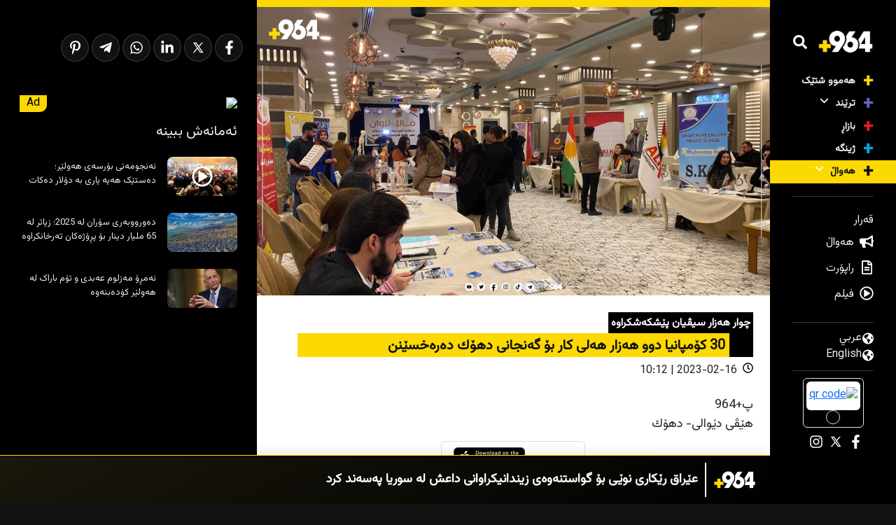

--- FILE ---
content_type: text/html; charset=UTF-8
request_url: https://ku.964media.com/30680/
body_size: 20500
content:
<!DOCTYPE html>
<html dir="rtl" lang="ckb" class="mt-0">

<head>
	<title>
		30 کۆمپانیا دوو هەزار هەلی كار بۆ گەنجانی دهۆك دەرەخسێنن		 » 		+964	</title>
	<meta charset="UTF-8" />
	<meta name="viewport" content="width=device-width; initial-scale=1" />
	        <noscript>
            <meta http-equiv="refresh" content="0; url=https://ku.964media.com/noscript">
        </noscript>
            <script async="" src="https://ku.964media.com/core/views/b28bf1145a/assets/js/OneSignalSDK.js"></script>
    <script>
        document.addEventListener('DOMContentLoaded', function() {
            window.OneSignal = window.OneSignal || [];
            OneSignal.push(function() {
                OneSignal.init({
                    appId: "a9ba1f26-5380-4d79-884e-b60e5e71ede8",
                    safari_web_id: "web.onesignal.auto.30826c80-9a56-405a-b53d-a917475ecc5b",
                    welcomeNotification: {
                        disable: true
                    },
                    promptOptions: {
                        actionMessage: "نۆتیفیکەیشنی 964 بێزارکەر نییە! کلیل لە \"بەڵێ\" بکە.. ئەگەر بێزاربووی دەتوانی رەتی بکەیتەوە.",
                        acceptButtonText: "بەڵێ",
                        cancelButtonText: "دواتر",
                    }
                });
                            });
        });
    </script>
<meta name='robots' content='max-image-preview:large' />
	<style>img:is([sizes="auto" i], [sizes^="auto," i]) { contain-intrinsic-size: 3000px 1500px }</style>
	<link rel='dns-prefetch' href='//www.googletagmanager.com' />
<script type="text/javascript">
/* <![CDATA[ */
window._wpemojiSettings = {"baseUrl":"https:\/\/s.w.org\/images\/core\/emoji\/15.0.3\/72x72\/","ext":".png","svgUrl":"https:\/\/s.w.org\/images\/core\/emoji\/15.0.3\/svg\/","svgExt":".svg","source":{"concatemoji":"https:\/\/ku.964media.com\/lib\/js\/wp-emoji-release.min.js?ver=6.7.4"}};
/*! This file is auto-generated */
!function(i,n){var o,s,e;function c(e){try{var t={supportTests:e,timestamp:(new Date).valueOf()};sessionStorage.setItem(o,JSON.stringify(t))}catch(e){}}function p(e,t,n){e.clearRect(0,0,e.canvas.width,e.canvas.height),e.fillText(t,0,0);var t=new Uint32Array(e.getImageData(0,0,e.canvas.width,e.canvas.height).data),r=(e.clearRect(0,0,e.canvas.width,e.canvas.height),e.fillText(n,0,0),new Uint32Array(e.getImageData(0,0,e.canvas.width,e.canvas.height).data));return t.every(function(e,t){return e===r[t]})}function u(e,t,n){switch(t){case"flag":return n(e,"\ud83c\udff3\ufe0f\u200d\u26a7\ufe0f","\ud83c\udff3\ufe0f\u200b\u26a7\ufe0f")?!1:!n(e,"\ud83c\uddfa\ud83c\uddf3","\ud83c\uddfa\u200b\ud83c\uddf3")&&!n(e,"\ud83c\udff4\udb40\udc67\udb40\udc62\udb40\udc65\udb40\udc6e\udb40\udc67\udb40\udc7f","\ud83c\udff4\u200b\udb40\udc67\u200b\udb40\udc62\u200b\udb40\udc65\u200b\udb40\udc6e\u200b\udb40\udc67\u200b\udb40\udc7f");case"emoji":return!n(e,"\ud83d\udc26\u200d\u2b1b","\ud83d\udc26\u200b\u2b1b")}return!1}function f(e,t,n){var r="undefined"!=typeof WorkerGlobalScope&&self instanceof WorkerGlobalScope?new OffscreenCanvas(300,150):i.createElement("canvas"),a=r.getContext("2d",{willReadFrequently:!0}),o=(a.textBaseline="top",a.font="600 32px Arial",{});return e.forEach(function(e){o[e]=t(a,e,n)}),o}function t(e){var t=i.createElement("script");t.src=e,t.defer=!0,i.head.appendChild(t)}"undefined"!=typeof Promise&&(o="wpEmojiSettingsSupports",s=["flag","emoji"],n.supports={everything:!0,everythingExceptFlag:!0},e=new Promise(function(e){i.addEventListener("DOMContentLoaded",e,{once:!0})}),new Promise(function(t){var n=function(){try{var e=JSON.parse(sessionStorage.getItem(o));if("object"==typeof e&&"number"==typeof e.timestamp&&(new Date).valueOf()<e.timestamp+604800&&"object"==typeof e.supportTests)return e.supportTests}catch(e){}return null}();if(!n){if("undefined"!=typeof Worker&&"undefined"!=typeof OffscreenCanvas&&"undefined"!=typeof URL&&URL.createObjectURL&&"undefined"!=typeof Blob)try{var e="postMessage("+f.toString()+"("+[JSON.stringify(s),u.toString(),p.toString()].join(",")+"));",r=new Blob([e],{type:"text/javascript"}),a=new Worker(URL.createObjectURL(r),{name:"wpTestEmojiSupports"});return void(a.onmessage=function(e){c(n=e.data),a.terminate(),t(n)})}catch(e){}c(n=f(s,u,p))}t(n)}).then(function(e){for(var t in e)n.supports[t]=e[t],n.supports.everything=n.supports.everything&&n.supports[t],"flag"!==t&&(n.supports.everythingExceptFlag=n.supports.everythingExceptFlag&&n.supports[t]);n.supports.everythingExceptFlag=n.supports.everythingExceptFlag&&!n.supports.flag,n.DOMReady=!1,n.readyCallback=function(){n.DOMReady=!0}}).then(function(){return e}).then(function(){var e;n.supports.everything||(n.readyCallback(),(e=n.source||{}).concatemoji?t(e.concatemoji):e.wpemoji&&e.twemoji&&(t(e.twemoji),t(e.wpemoji)))}))}((window,document),window._wpemojiSettings);
/* ]]> */
</script>
<style  type='text/css'>

	img.smiley, img.emoji {
		display: inline !important;
		border: none !important;
		box-shadow: none !important;
		height: 1em !important;
		width: 1em !important;
		margin: 0 0.07em !important;
		vertical-align: -0.1em !important;
		background: none !important;
		padding: 0 !important;
	}
</style>
<link rel='stylesheet'  href='https://ku.964media.com/lib/css/dist/block-library/style-rtl.min.css?ver=6.7.4' type='text/css' media='all' />
<style  type='text/css'>
/*! This file is auto-generated */
.wp-block-button__link{color:#fff;background-color:#32373c;border-radius:9999px;box-shadow:none;text-decoration:none;padding:calc(.667em + 2px) calc(1.333em + 2px);font-size:1.125em}.wp-block-file__button{background:#32373c;color:#fff;text-decoration:none}
</style>
<style  type='text/css'>
:root{--wp--preset--aspect-ratio--square: 1;--wp--preset--aspect-ratio--4-3: 4/3;--wp--preset--aspect-ratio--3-4: 3/4;--wp--preset--aspect-ratio--3-2: 3/2;--wp--preset--aspect-ratio--2-3: 2/3;--wp--preset--aspect-ratio--16-9: 16/9;--wp--preset--aspect-ratio--9-16: 9/16;--wp--preset--color--black: #000000;--wp--preset--color--cyan-bluish-gray: #abb8c3;--wp--preset--color--white: #ffffff;--wp--preset--color--pale-pink: #f78da7;--wp--preset--color--vivid-red: #cf2e2e;--wp--preset--color--luminous-vivid-orange: #ff6900;--wp--preset--color--luminous-vivid-amber: #fcb900;--wp--preset--color--light-green-cyan: #7bdcb5;--wp--preset--color--vivid-green-cyan: #00d084;--wp--preset--color--pale-cyan-blue: #8ed1fc;--wp--preset--color--vivid-cyan-blue: #0693e3;--wp--preset--color--vivid-purple: #9b51e0;--wp--preset--gradient--vivid-cyan-blue-to-vivid-purple: linear-gradient(135deg,rgba(6,147,227,1) 0%,rgb(155,81,224) 100%);--wp--preset--gradient--light-green-cyan-to-vivid-green-cyan: linear-gradient(135deg,rgb(122,220,180) 0%,rgb(0,208,130) 100%);--wp--preset--gradient--luminous-vivid-amber-to-luminous-vivid-orange: linear-gradient(135deg,rgba(252,185,0,1) 0%,rgba(255,105,0,1) 100%);--wp--preset--gradient--luminous-vivid-orange-to-vivid-red: linear-gradient(135deg,rgba(255,105,0,1) 0%,rgb(207,46,46) 100%);--wp--preset--gradient--very-light-gray-to-cyan-bluish-gray: linear-gradient(135deg,rgb(238,238,238) 0%,rgb(169,184,195) 100%);--wp--preset--gradient--cool-to-warm-spectrum: linear-gradient(135deg,rgb(74,234,220) 0%,rgb(151,120,209) 20%,rgb(207,42,186) 40%,rgb(238,44,130) 60%,rgb(251,105,98) 80%,rgb(254,248,76) 100%);--wp--preset--gradient--blush-light-purple: linear-gradient(135deg,rgb(255,206,236) 0%,rgb(152,150,240) 100%);--wp--preset--gradient--blush-bordeaux: linear-gradient(135deg,rgb(254,205,165) 0%,rgb(254,45,45) 50%,rgb(107,0,62) 100%);--wp--preset--gradient--luminous-dusk: linear-gradient(135deg,rgb(255,203,112) 0%,rgb(199,81,192) 50%,rgb(65,88,208) 100%);--wp--preset--gradient--pale-ocean: linear-gradient(135deg,rgb(255,245,203) 0%,rgb(182,227,212) 50%,rgb(51,167,181) 100%);--wp--preset--gradient--electric-grass: linear-gradient(135deg,rgb(202,248,128) 0%,rgb(113,206,126) 100%);--wp--preset--gradient--midnight: linear-gradient(135deg,rgb(2,3,129) 0%,rgb(40,116,252) 100%);--wp--preset--font-size--small: 13px;--wp--preset--font-size--medium: 20px;--wp--preset--font-size--large: 36px;--wp--preset--font-size--x-large: 42px;--wp--preset--spacing--20: 0.44rem;--wp--preset--spacing--30: 0.67rem;--wp--preset--spacing--40: 1rem;--wp--preset--spacing--50: 1.5rem;--wp--preset--spacing--60: 2.25rem;--wp--preset--spacing--70: 3.38rem;--wp--preset--spacing--80: 5.06rem;--wp--preset--shadow--natural: 6px 6px 9px rgba(0, 0, 0, 0.2);--wp--preset--shadow--deep: 12px 12px 50px rgba(0, 0, 0, 0.4);--wp--preset--shadow--sharp: 6px 6px 0px rgba(0, 0, 0, 0.2);--wp--preset--shadow--outlined: 6px 6px 0px -3px rgba(255, 255, 255, 1), 6px 6px rgba(0, 0, 0, 1);--wp--preset--shadow--crisp: 6px 6px 0px rgba(0, 0, 0, 1);}:where(.is-layout-flex){gap: 0.5em;}:where(.is-layout-grid){gap: 0.5em;}body .is-layout-flex{display: flex;}.is-layout-flex{flex-wrap: wrap;align-items: center;}.is-layout-flex > :is(*, div){margin: 0;}body .is-layout-grid{display: grid;}.is-layout-grid > :is(*, div){margin: 0;}:where(.wp-block-columns.is-layout-flex){gap: 2em;}:where(.wp-block-columns.is-layout-grid){gap: 2em;}:where(.wp-block-post-template.is-layout-flex){gap: 1.25em;}:where(.wp-block-post-template.is-layout-grid){gap: 1.25em;}.has-black-color{color: var(--wp--preset--color--black) !important;}.has-cyan-bluish-gray-color{color: var(--wp--preset--color--cyan-bluish-gray) !important;}.has-white-color{color: var(--wp--preset--color--white) !important;}.has-pale-pink-color{color: var(--wp--preset--color--pale-pink) !important;}.has-vivid-red-color{color: var(--wp--preset--color--vivid-red) !important;}.has-luminous-vivid-orange-color{color: var(--wp--preset--color--luminous-vivid-orange) !important;}.has-luminous-vivid-amber-color{color: var(--wp--preset--color--luminous-vivid-amber) !important;}.has-light-green-cyan-color{color: var(--wp--preset--color--light-green-cyan) !important;}.has-vivid-green-cyan-color{color: var(--wp--preset--color--vivid-green-cyan) !important;}.has-pale-cyan-blue-color{color: var(--wp--preset--color--pale-cyan-blue) !important;}.has-vivid-cyan-blue-color{color: var(--wp--preset--color--vivid-cyan-blue) !important;}.has-vivid-purple-color{color: var(--wp--preset--color--vivid-purple) !important;}.has-black-background-color{background-color: var(--wp--preset--color--black) !important;}.has-cyan-bluish-gray-background-color{background-color: var(--wp--preset--color--cyan-bluish-gray) !important;}.has-white-background-color{background-color: var(--wp--preset--color--white) !important;}.has-pale-pink-background-color{background-color: var(--wp--preset--color--pale-pink) !important;}.has-vivid-red-background-color{background-color: var(--wp--preset--color--vivid-red) !important;}.has-luminous-vivid-orange-background-color{background-color: var(--wp--preset--color--luminous-vivid-orange) !important;}.has-luminous-vivid-amber-background-color{background-color: var(--wp--preset--color--luminous-vivid-amber) !important;}.has-light-green-cyan-background-color{background-color: var(--wp--preset--color--light-green-cyan) !important;}.has-vivid-green-cyan-background-color{background-color: var(--wp--preset--color--vivid-green-cyan) !important;}.has-pale-cyan-blue-background-color{background-color: var(--wp--preset--color--pale-cyan-blue) !important;}.has-vivid-cyan-blue-background-color{background-color: var(--wp--preset--color--vivid-cyan-blue) !important;}.has-vivid-purple-background-color{background-color: var(--wp--preset--color--vivid-purple) !important;}.has-black-border-color{border-color: var(--wp--preset--color--black) !important;}.has-cyan-bluish-gray-border-color{border-color: var(--wp--preset--color--cyan-bluish-gray) !important;}.has-white-border-color{border-color: var(--wp--preset--color--white) !important;}.has-pale-pink-border-color{border-color: var(--wp--preset--color--pale-pink) !important;}.has-vivid-red-border-color{border-color: var(--wp--preset--color--vivid-red) !important;}.has-luminous-vivid-orange-border-color{border-color: var(--wp--preset--color--luminous-vivid-orange) !important;}.has-luminous-vivid-amber-border-color{border-color: var(--wp--preset--color--luminous-vivid-amber) !important;}.has-light-green-cyan-border-color{border-color: var(--wp--preset--color--light-green-cyan) !important;}.has-vivid-green-cyan-border-color{border-color: var(--wp--preset--color--vivid-green-cyan) !important;}.has-pale-cyan-blue-border-color{border-color: var(--wp--preset--color--pale-cyan-blue) !important;}.has-vivid-cyan-blue-border-color{border-color: var(--wp--preset--color--vivid-cyan-blue) !important;}.has-vivid-purple-border-color{border-color: var(--wp--preset--color--vivid-purple) !important;}.has-vivid-cyan-blue-to-vivid-purple-gradient-background{background: var(--wp--preset--gradient--vivid-cyan-blue-to-vivid-purple) !important;}.has-light-green-cyan-to-vivid-green-cyan-gradient-background{background: var(--wp--preset--gradient--light-green-cyan-to-vivid-green-cyan) !important;}.has-luminous-vivid-amber-to-luminous-vivid-orange-gradient-background{background: var(--wp--preset--gradient--luminous-vivid-amber-to-luminous-vivid-orange) !important;}.has-luminous-vivid-orange-to-vivid-red-gradient-background{background: var(--wp--preset--gradient--luminous-vivid-orange-to-vivid-red) !important;}.has-very-light-gray-to-cyan-bluish-gray-gradient-background{background: var(--wp--preset--gradient--very-light-gray-to-cyan-bluish-gray) !important;}.has-cool-to-warm-spectrum-gradient-background{background: var(--wp--preset--gradient--cool-to-warm-spectrum) !important;}.has-blush-light-purple-gradient-background{background: var(--wp--preset--gradient--blush-light-purple) !important;}.has-blush-bordeaux-gradient-background{background: var(--wp--preset--gradient--blush-bordeaux) !important;}.has-luminous-dusk-gradient-background{background: var(--wp--preset--gradient--luminous-dusk) !important;}.has-pale-ocean-gradient-background{background: var(--wp--preset--gradient--pale-ocean) !important;}.has-electric-grass-gradient-background{background: var(--wp--preset--gradient--electric-grass) !important;}.has-midnight-gradient-background{background: var(--wp--preset--gradient--midnight) !important;}.has-small-font-size{font-size: var(--wp--preset--font-size--small) !important;}.has-medium-font-size{font-size: var(--wp--preset--font-size--medium) !important;}.has-large-font-size{font-size: var(--wp--preset--font-size--large) !important;}.has-x-large-font-size{font-size: var(--wp--preset--font-size--x-large) !important;}
:where(.wp-block-post-template.is-layout-flex){gap: 1.25em;}:where(.wp-block-post-template.is-layout-grid){gap: 1.25em;}
:where(.wp-block-columns.is-layout-flex){gap: 2em;}:where(.wp-block-columns.is-layout-grid){gap: 2em;}
:root :where(.wp-block-pullquote){font-size: 1.5em;line-height: 1.6;}
</style>
<link rel='stylesheet'  href='https://ku.964media.com/core/views/b28bf1145a/assets/css/bootstrap.rtl.min.css?ver=5.0.2' type='text/css' media='all' />
<link rel='stylesheet'  href='https://ku.964media.com/core/views/b28bf1145a/assets/css/main.css?ver=1.2.15' type='text/css' media='all' />
<link rel='stylesheet'  href='https://ku.964media.com/core/views/b28bf1145a/assets/css/main-media.css?ver=1.2.15' type='text/css' media='all' />
<script type="text/javascript" >
/* <![CDATA[ */
var load_more_single = {"ajax_url":"https:\/\/ku.964media.com\/ajax-call","nonce":"c12c174648","post_id":"30680"};
/* ]]> */
</script>
<script type="text/javascript" >
/* <![CDATA[ */
var template = {"ajax_url":"https:\/\/ku.964media.com\/ajax-call","nonce":"e5552c73f7","locale":"ckb"};
/* ]]> */
</script>



<script type="text/javascript" src="https://www.googletagmanager.com/gtag/js?id=GT-NCGSHJ7"  async></script>
<script type="text/javascript" >
/* <![CDATA[ */
window.dataLayer = window.dataLayer || [];function gtag(){dataLayer.push(arguments);}
gtag("set","linker",{"domains":["ku.964media.com"]});
gtag("js", new Date());
gtag("set", "developer_id.dZTNiMT", true);
gtag("config", "GT-NCGSHJ7");
/* ]]> */
</script>
<link rel="canonical" href="https://ku.964media.com/30680/" />
<link rel='shortlink' href='https://ku.964media.com/?p=30680' />

    <meta property="og:title" content="30 کۆمپانیا دوو هەزار هەلی كار بۆ گەنجانی دهۆك دەرەخسێنن" />
    <meta name="description" content="چوار هەزار سیڤیان پێشكەشكراوە" />
    <meta property="og:description" content="چوار هەزار سیڤیان پێشكەشكراوە" />
    <meta property="og:image" content="https://cdn.964media.com/617fbd3f-8cea-46f5-b58a-f85763edab00/full169" />
    <meta property="og:image:alt" content="30 کۆمپانیا دوو هەزار هەلی كار بۆ گەنجانی دهۆك دەرەخسێنن" />
    <meta property="og:image:url" content="https://cdn.964media.com/617fbd3f-8cea-46f5-b58a-f85763edab00/full169" />
    <meta property="og:url" content="https://ku.964media.com/30680/" />
    <meta property="og:type" content="article" />
    <meta property="og:site_name" content="+964" />
    <meta property="article:published_time" content="2023-02-16T10:12:25+03:00" />
            <meta property="article:section" content="هەواڵ" />
        
    <link rel="alternate" type="application/rss+xml" title="https://964media.com/feed/?for=public&access=dcf191addb8e5554d7986d6603ab8a26583615a3" />

    <meta name="twitter:site" content="+964">
    <meta name="twitter:card" content="summary_large_image">
    <meta name="twitter:title" content="30 کۆمپانیا دوو هەزار هەلی كار بۆ گەنجانی دهۆك دەرەخسێنن">
    <meta name="twitter:description" content="چوار هەزار سیڤیان پێشكەشكراوە">
    <meta name="twitter:image" content="https://ku.964media.com/storage/2023/02/IW1AHQonQSlhy0vnJLiQwtSvzQHAXNyNkHAH.png">
    <meta name="twitter:url" content="https://ku.964media.com/30680/">

<link rel="icon" href="https://ku.964media.com/storage/2023/02/UPrpkgooFk03lNhxmy1cmcqmwrlnzaHq-32x32.png" sizes="32x32" />
<link rel="icon" href="https://ku.964media.com/storage/2023/02/UPrpkgooFk03lNhxmy1cmcqmwrlnzaHq-192x192.png" sizes="192x192" />
<link rel="apple-touch-icon" href="https://ku.964media.com/storage/2023/02/UPrpkgooFk03lNhxmy1cmcqmwrlnzaHq-180x180.png" />

	<link rel="stylesheet" type="text/css" media="all" href="https://ku.964media.com/core/views/b28bf1145a/design.css" />
	</head>

<body class="rtl post-template-default single single-post postid-30680 single-format-standard" dir="rtl">

	
<aside>
    <div class="breaking variant-auto">
        <div class="breaking-title">
                                            <img src="https://ku.964media.com/core/views/b28bf1145a/assets/img/logo-white.png" alt="+964" style="height: 70%; width: auto;" width="400" height="225">
                    </div>
        <div class="breaking-tiny-slider">
            <div class="breaking-tiny-slider-inner h-100 w-100">

                                    <div class="breaking-tiny-slider-item">
                        <a href="https://ku.964media.com/367982/">
                            عێراق رێكاری‌ نوێی بۆ گواستنه‌وه‌ی زیندانیکراوانی داعش له‌ سوریا په‌سه‌ند کرد                        </a>
                    </div>
                                    <div class="breaking-tiny-slider-item">
                        <a href="https://ku.964media.com/367975/">
                            &#8220;خۆم پێڕانەگیرا و هاتمە ناو خۆپێشاندان&#8221;                        </a>
                    </div>
                                    <div class="breaking-tiny-slider-item">
                        <a href="https://ku.964media.com/367971/">
                            تۆم باراك قسەی لەگەڵ بارزانی کردووە &#8220;نابێت ئێران حكومه‌تی عێراق دابنێت&#8221;                        </a>
                    </div>
                                    <div class="breaking-tiny-slider-item">
                        <a href="https://ku.964media.com/367955/">
                            وەبەرهێنەران 700 ملیۆن دیناریان بۆ رۆژئاوا كۆكردەوە                        </a>
                    </div>
                                    <div class="breaking-tiny-slider-item">
                        <a href="https://ku.964media.com/367905/">
                            &#8220;کەزی&#8221; سنووری کوردستانی بەزاند و کاردانەوەی لەلای نەتەوەی دیکە دروستکردووە                        </a>
                    </div>
                                    <div class="breaking-tiny-slider-item">
                        <a href="https://ku.964media.com/367943/">
                            لە چەمچەماڵ داوا دەکرێت خواپێداوەکان بەشداری کەمپینی هاوکارییەکانی رۆژئاوا بکەن                        </a>
                    </div>
                                    <div class="breaking-tiny-slider-item">
                        <a href="https://ku.964media.com/367929/">
                            یانەی هەولێر سزادرا و سبەیش لە بەغدا ئەركی قورسە                        </a>
                    </div>
                                    <div class="breaking-tiny-slider-item">
                        <a href="https://ku.964media.com/367918/">
                            سوپای عەرەبی سوری دەست لە کۆبانێ ناپارێزێ و پێشێلی ئاگربەست دەکات                        </a>
                    </div>
                                    <div class="breaking-tiny-slider-item">
                        <a href="https://ku.964media.com/367906/">
                             بایەعی بە شێوازێكی نوێ دابەش دەكرێت و بریكارەكان نامێنن                        </a>
                    </div>
                                    <div class="breaking-tiny-slider-item">
                        <a href="https://ku.964media.com/367892/">
                            وەزارەتی کارەبا هەڵمەتی بەرەنگاربوونەوەی سەرپێچییەکانی دەستپێکرد                        </a>
                    </div>
                                <style>
                    .content {
                        margin-bottom: 70px;
                    }
                </style>
                            </div>
        </div>
    </div>
</aside>        <div id="search-form" class="search-form">
            <div>
                <form action="https://ku.964media.com" method="get" class="mx-2">
                    <div class="form">
                        <input type="text" name="s" placeholder="گەڕان" autocomplete="OFF" />
                        <input type="hidden" name="category" value="" />
                        <button type="submit" class="btn btn-search">
                                <div style="display: inline-flex; align-items: center; justify-content: center;">
        <div icon="BEu7zaW04SWP" class="icon icon-search ">
            <style>
                [icon="BEu7zaW04SWP"] {
                    mask: url(https://ku.964media.com/core/views/b28bf1145a/assets/icons/search.svg) no-repeat center;
                    -webkit-mask: url(https://ku.964media.com/core/views/b28bf1145a/assets/icons/search.svg) no-repeat center;
                    mask-size: contain;
                    -webkit-mask-size: contain;
                    background-color:
                        #ffffff;
                    width:
                        20px;
                    height:
                        20px;
                    display: inline-block;
                }
            </style>
        </div>
    </div>
                        </button>
                        <button type="button" class="btn btn-quit" style="font-size: 27px" id="close-search-from">
                                <div style="display: inline-flex; align-items: center; justify-content: center;">
        <div icon="7fQ0Vz4tjt7S" class="icon icon-x ">
            <style>
                [icon="7fQ0Vz4tjt7S"] {
                    mask: url(https://ku.964media.com/core/views/b28bf1145a/assets/icons/x.svg) no-repeat center;
                    -webkit-mask: url(https://ku.964media.com/core/views/b28bf1145a/assets/icons/x.svg) no-repeat center;
                    mask-size: contain;
                    -webkit-mask-size: contain;
                    background-color:
                        #ffffff;
                    width:
                        25px;
                    height:
                        25px;
                    display: inline-block;
                }
            </style>
        </div>
    </div>
                        </button>
                    </div>
                    <div class="filters text-white">
                                                <ul>
                                                                                            <li class="filter-item" data-filter="programs">
                                    پرۆگرام                                </li>
                                                                                            <li class="filter-item" data-filter="cast">
                                    پەخش                                </li>
                                                                                            <li class="filter-item" data-filter="reports">
                                    راپۆرت                                </li>
                                                                                            <li class="filter-item" data-filter="films">
                                    فیلم                                </li>
                                                                                            <li class="filter-item" data-filter="news">
                                    هەواڵ                                </li>
                                                    </ul>
                                                <ul>
                                                                                            <li class="filter-item" data-filter="market">
                                    بازاڕ                                </li>
                                                                                            <li class="filter-item" data-filter="trends">
                                    ترێند                                </li>
                                                                                            <li class="filter-item" data-filter="technology">
                                    تەکنەلۆژیا                                </li>
                                                                                            <li class="filter-item" data-filter="environment">
                                    ژینگە                                </li>
                                                                                            <li class="filter-item" data-filter="local">
                                    ناوخۆیی                                </li>
                                                                                            <li class="filter-item" data-filter="country">
                                    هەواڵ                                </li>
                                                                                            <li class="filter-item" data-filter="sport">
                                    وەرزش                                </li>
                                                    </ul>
                    </div>
                </form>
            </div>
        </div>
    <div id="mobile-header" class="header-side d-bock d-lg-none">
    <div>
        <div class="d-flex flex-column">
            <section class="w-100 d-flex justify-content-center align-items-center py-3 px-3">
                <a href="https://ku.964media.com" class="w-100">
                    <div>
                                                <img src="https://ku.964media.com/core/views/b28bf1145a/assets/img/logo-white.png" alt="+964 - logo" class="w-100 h-auto" width="400" height="225">
                    </div>
                </a>
            </section>
            <section class="w-100 d-flex justify-content-start align-items-center py-3 px-3">
                <button class="btn p-0 btn-search scale-effect search-button text-white">
                        <div style="display: inline-flex; align-items: center; justify-content: center;">
        <div icon="mdQTuVyJuIg0" class="icon icon-search ">
            <style>
                [icon="mdQTuVyJuIg0"] {
                    mask: url(https://ku.964media.com/core/views/b28bf1145a/assets/icons/search.svg) no-repeat center;
                    -webkit-mask: url(https://ku.964media.com/core/views/b28bf1145a/assets/icons/search.svg) no-repeat center;
                    mask-size: contain;
                    -webkit-mask-size: contain;
                    background-color:
                        #ffffff;
                    width:
                        20px;
                    height:
                        20px;
                    display: inline-block;
                }
            </style>
        </div>
    </div>
                    <span class="ps-2">
                        گەڕان                    </span>
                </button>
            </section>
            <section class="menu-section" style="padding-left: 0; padding-right: 0;">
                <nav class="navbar navbar-expand-lg navbar-light p-0">
                    <div class="container-fluid px-0">
                        <button class="navbar-toggler" type="button" data-bs-toggle="collapse" data-bs-target="#navbarNav1" aria-controls="navbarNav1" aria-expanded="false" aria-label="Toggle navigation">
                            <span class="navbar-toggler-icon"></span>
                        </button>
                        <div class="collapse navbar-collapse" id="navbarNav1">
                            <ul id="menu-tielabs-main-menu" class="navbar"><li class='item-35400 depth-0 parent-  menu-item menu-item-type-post_type menu-item-object-page  page'><a href="https://ku.964media.com/all/" class="item-35400">هەموو شتێک</a></li>
<li class='item-3370 depth-0 parent-3364  menu-item menu-item-type-taxonomy menu-item-object-category menu-item-has-children '><a href="#" class="depth-0 item-3370">ترێند<span class="dropdown-arrow ms-2">    <div style="display: inline-flex; align-items: center; justify-content: center;">
        <div icon="xCum6XoIDU29" class="icon icon-angle-down ">
            <style>
                [icon="xCum6XoIDU29"] {
                    mask: url(https://ku.964media.com/core/views/b28bf1145a/assets/icons/angle-down.svg) no-repeat center;
                    -webkit-mask: url(https://ku.964media.com/core/views/b28bf1145a/assets/icons/angle-down.svg) no-repeat center;
                    mask-size: contain;
                    -webkit-mask-size: contain;
                    background-color:
                        #ffffff;
                    width:
                        15px;
                    height:
                        15px;
                    display: inline-block;
                }
            </style>
        </div>
    </div>
</span></a>
<ul class="sub-menu">
<li class='item-3370 depth-1 parent-3364  menu-item menu-item-type-taxonomy menu-item-object-category '><a href="https://ku.964media.com/category/trends/" class="item-3370">ترێند</a></li>
<li class='item-3367 depth-1 parent-3364  menu-item menu-item-type-taxonomy menu-item-object-category '><a href="https://ku.964media.com/category/sport/" class="item-3367">وەرزش</a></li>
<li class='item-3365 depth-1 parent-3364  menu-item menu-item-type-taxonomy menu-item-object-category '><a href="https://ku.964media.com/category/technology/" class="item-3365">تەکنەلۆژیا</a></li>
</ul>
</li>
<li class='item-3369 depth-0 parent-3364  menu-item menu-item-type-taxonomy menu-item-object-category '><a href="https://ku.964media.com/category/market/" class="item-3369">بازاڕ</a></li>
<li class='item-3366 depth-0 parent-3364  menu-item menu-item-type-taxonomy menu-item-object-category '><a href="https://ku.964media.com/category/environment/" class="item-3366">ژینگە</a></li>
<li class='item-3372 depth-0 parent-3364  menu-item menu-item-type-taxonomy menu-item-object-category current-post-ancestor current-menu-parent current-post-parent menu-item-has-children '><a href="#" class="depth-0 item-3372">هەواڵ<span class="dropdown-arrow ms-2">    <div style="display: inline-flex; align-items: center; justify-content: center;">
        <div icon="0yO97tt4sQJA" class="icon icon-angle-down ">
            <style>
                [icon="0yO97tt4sQJA"] {
                    mask: url(https://ku.964media.com/core/views/b28bf1145a/assets/icons/angle-down.svg) no-repeat center;
                    -webkit-mask: url(https://ku.964media.com/core/views/b28bf1145a/assets/icons/angle-down.svg) no-repeat center;
                    mask-size: contain;
                    -webkit-mask-size: contain;
                    background-color:
                        #ffffff;
                    width:
                        15px;
                    height:
                        15px;
                    display: inline-block;
                }
            </style>
        </div>
    </div>
</span></a>
<ul class="sub-menu">
<li class='item-3372 depth-1 parent-3364  menu-item menu-item-type-taxonomy menu-item-object-category current-post-ancestor current-menu-parent current-post-parent '><a href="https://ku.964media.com/category/country/" class="item-3372">هەواڵ</a></li>
<li class='item-3384 depth-1 parent-3374  menu-item menu-item-type-taxonomy menu-item-object-category '><a href="https://ku.964media.com/province/kurdistan/" class="item-3384">کوردستان</a></li>
<li class='item-3375 depth-1 parent-3374  menu-item menu-item-type-taxonomy menu-item-object-category '><a href="https://ku.964media.com/province/iraq/" class="item-3375">عێراق</a></li>
<li class='item-3373 depth-1 parent-3374  menu-item menu-item-type-taxonomy menu-item-object-category '><a href="https://ku.964media.com/province/global/" class="item-3373">دەرودراوسێ</a></li>
<li class='item-3383 depth-1 parent-3374  menu-item menu-item-type-taxonomy menu-item-object-category '><a href="https://ku.964media.com/province/hewler/" class="item-3383">هەولێر</a></li>
<li class='item-3382 depth-1 parent-3374  menu-item menu-item-type-taxonomy menu-item-object-category '><a href="https://ku.964media.com/province/sulaymaniyah/" class="item-3382">سلێمانی</a></li>
<li class='item-3381 depth-1 parent-3374  menu-item menu-item-type-taxonomy menu-item-object-category current-post-ancestor current-menu-parent current-post-parent '><a href="https://ku.964media.com/province/duhok/" class="item-3381">دهۆک</a></li>
<li class='item-3380 depth-1 parent-3374  menu-item menu-item-type-taxonomy menu-item-object-category '><a href="https://ku.964media.com/province/halabja/" class="item-3380">هەڵەبجە</a></li>
<li class='item-3379 depth-1 parent-3374  menu-item menu-item-type-taxonomy menu-item-object-category '><a href="https://ku.964media.com/province/garmian/" class="item-3379">گەرمیان</a></li>
<li class='item-3378 depth-1 parent-3374  menu-item menu-item-type-taxonomy menu-item-object-category '><a href="https://ku.964media.com/province/raparin/" class="item-3378">راپەڕین</a></li>
<li class='item-3377 depth-1 parent-3374  menu-item menu-item-type-taxonomy menu-item-object-category '><a href="https://ku.964media.com/province/soran/" class="item-3377">سۆران</a></li>
<li class='item-3376 depth-1 parent-3374  menu-item menu-item-type-taxonomy menu-item-object-category '><a href="https://ku.964media.com/province/zakho/" class="item-3376">زاخۆ</a></li>
</ul>
</li>
</ul>                        </div>
                    </div>
                </nav>
            </section>
            <section class="sperator-section py-3">
                <div class="sperator gray"></div>
            </section>
            <section class="secondary-menu-section">
                <nav class="navbar navbar-expand-lg navbar-light p-0">
                    <div class="container-fluid px-0">
                        <button class="navbar-toggler" type="button" data-bs-toggle="collapse" data-bs-target="#navbarNav2" aria-controls="navbarNav2" aria-expanded="false" aria-label="Toggle navigation">
                            <span class="navbar-toggler-icon"></span>
                        </button>
                        <div class="collapse navbar-collapse" id="navbarNav2">
                            <div>
                                                                    <a class="nav-link" href="https://app.qarar.me/ku" style="">
                                        <div class="d-flex py-2 mx-0 text-white px-4">
                                                                                        <span style="font-size: 18px">
                                                قەرار                                            </span>
                                        </div>
                                    </a>
                                                                    <a class="nav-link" href="https://ku.964media.com/type/news/" style="">
                                        <div class="d-flex py-2 mx-0 text-white px-4">
                                                                                            <span class="me-2" style="width: 20px;">
                                                        <div style="display: inline-flex; align-items: center; justify-content: center;">
        <div icon="nuK1OLBaPops" class="icon icon-bullhorn ">
            <style>
                [icon="nuK1OLBaPops"] {
                    mask: url(https://ku.964media.com/core/views/b28bf1145a/assets/icons/bullhorn.svg) no-repeat center;
                    -webkit-mask: url(https://ku.964media.com/core/views/b28bf1145a/assets/icons/bullhorn.svg) no-repeat center;
                    mask-size: contain;
                    -webkit-mask-size: contain;
                    background-color:
                        #ffffff;
                    width:
                        20px;
                    height:
                        20px;
                    display: inline-block;
                }
            </style>
        </div>
    </div>
                                                </span>
                                                                                        <span style="font-size: 18px">
                                                هەواڵ                                            </span>
                                        </div>
                                    </a>
                                                                    <a class="nav-link" href="https://ku.964media.com/type/reports/" style="">
                                        <div class="d-flex py-2 mx-0 text-white px-4">
                                                                                            <span class="me-2" style="width: 20px;">
                                                        <div style="display: inline-flex; align-items: center; justify-content: center;">
        <div icon="7g3y2EJ1D165" class="icon icon-file ">
            <style>
                [icon="7g3y2EJ1D165"] {
                    mask: url(https://ku.964media.com/core/views/b28bf1145a/assets/icons/file.svg) no-repeat center;
                    -webkit-mask: url(https://ku.964media.com/core/views/b28bf1145a/assets/icons/file.svg) no-repeat center;
                    mask-size: contain;
                    -webkit-mask-size: contain;
                    background-color:
                        #ffffff;
                    width:
                        20px;
                    height:
                        20px;
                    display: inline-block;
                }
            </style>
        </div>
    </div>
                                                </span>
                                                                                        <span style="font-size: 18px">
                                                راپۆرت                                            </span>
                                        </div>
                                    </a>
                                                                    <a class="nav-link" href="https://ku.964media.com/type/films/" style="">
                                        <div class="d-flex py-2 mx-0 text-white px-4">
                                                                                            <span class="me-2" style="width: 20px;">
                                                        <div style="display: inline-flex; align-items: center; justify-content: center;">
        <div icon="6YwA8KPQP9pL" class="icon icon-play ">
            <style>
                [icon="6YwA8KPQP9pL"] {
                    mask: url(https://ku.964media.com/core/views/b28bf1145a/assets/icons/play.svg) no-repeat center;
                    -webkit-mask: url(https://ku.964media.com/core/views/b28bf1145a/assets/icons/play.svg) no-repeat center;
                    mask-size: contain;
                    -webkit-mask-size: contain;
                    background-color:
                        #ffffff;
                    width:
                        20px;
                    height:
                        20px;
                    display: inline-block;
                }
            </style>
        </div>
    </div>
                                                </span>
                                                                                        <span style="font-size: 18px">
                                                فیلم                                            </span>
                                        </div>
                                    </a>
                                                            </div>
                        </div>
                    </div>
                </nav>
            </section>
            <section class="sperator-section py-3 pb-0">
                <div class="sperator gray"></div>
            </section>
            <section style="background-color: #3e3e3e;">
                <div class="p-4 text-dark">
                        <ul class="langs-list list-unstyled m-0 d-flex flex-column gap-3 gap-lg-2">
                    <li class="hover-effect">
                <a href="https://964media.com" class="lng-item text-decoration-none">
                    <div class="d-flex align-items-center gap-2">
                            <div style="display: inline-flex; align-items: center; justify-content: center;">
        <div icon="x9f5sOWlGVUF" class="icon icon-earth ">
            <style>
                [icon="x9f5sOWlGVUF"] {
                    mask: url(https://ku.964media.com/core/views/b28bf1145a/assets/icons/earth.svg) no-repeat center;
                    -webkit-mask: url(https://ku.964media.com/core/views/b28bf1145a/assets/icons/earth.svg) no-repeat center;
                    mask-size: contain;
                    -webkit-mask-size: contain;
                    background-color:
                        #ffffff;
                    width:
                        17px;
                    height:
                        17px;
                    display: inline-block;
                }
            </style>
        </div>
    </div>
                        <div>عربي</div>
                    </div>
                </a>
            </li>
                    <li class="hover-effect">
                <a href="https://en.964media.com" class="lng-item text-decoration-none">
                    <div class="d-flex align-items-center gap-2">
                            <div style="display: inline-flex; align-items: center; justify-content: center;">
        <div icon="StitVphgq3IR" class="icon icon-earth ">
            <style>
                [icon="StitVphgq3IR"] {
                    mask: url(https://ku.964media.com/core/views/b28bf1145a/assets/icons/earth.svg) no-repeat center;
                    -webkit-mask: url(https://ku.964media.com/core/views/b28bf1145a/assets/icons/earth.svg) no-repeat center;
                    mask-size: contain;
                    -webkit-mask-size: contain;
                    background-color:
                        #ffffff;
                    width:
                        17px;
                    height:
                        17px;
                    display: inline-block;
                }
            </style>
        </div>
    </div>
                        <div>English</div>
                    </div>
                </a>
            </li>
            </ul>
                </div>
            </section>
                                                <section>
                        <div class="p-4">
                            <button class="btn btn-primary w-100" onclick="openNotificationSettings()">
                                ئاگادارکەرەوەکان                            </button>
                        </div>
                    </section>
                                    </div>
    </div>
</div>
<div class="sticky-header">
    <section class="logo-section">
        <div class="d-flex justify-content-between align-items-center">
            <div class="d-flex">
                <button class="burger-btn btn p-0 btn-search scale-effect p-0 d-flex d-lg-none" style="font-size: 25px;" aria-label="Toggle navigation" id="burger-btn-1">
                        <div style="display: inline-flex; align-items: center; justify-content: center;">
        <div icon="LQjRkvbumNeF" class="icon icon-menu fas fa-bars">
            <style>
                [icon="LQjRkvbumNeF"] {
                    mask: url(https://ku.964media.com/core/views/b28bf1145a/assets/icons/menu.svg) no-repeat center;
                    -webkit-mask: url(https://ku.964media.com/core/views/b28bf1145a/assets/icons/menu.svg) no-repeat center;
                    mask-size: contain;
                    -webkit-mask-size: contain;
                    background-color:
                        #ffffff;
                    width:
                        25px;
                    height:
                        25px;
                    display: inline-block;
                }
            </style>
        </div>
    </div>
                        <div style="display: inline-flex; align-items: center; justify-content: center;">
        <div icon="RNfgH1MHWiTv" class="icon icon-x fas fa-times d-none">
            <style>
                [icon="RNfgH1MHWiTv"] {
                    mask: url(https://ku.964media.com/core/views/b28bf1145a/assets/icons/x.svg) no-repeat center;
                    -webkit-mask: url(https://ku.964media.com/core/views/b28bf1145a/assets/icons/x.svg) no-repeat center;
                    mask-size: contain;
                    -webkit-mask-size: contain;
                    background-color:
                        #ffffff;
                    width:
                        25px;
                    height:
                        25px;
                    display: inline-block;
                }
            </style>
        </div>
    </div>
                </button>
                <button class="btn p-0 btn-search scale-effect search-button d-flex d-lg-none ms-3" style="font-size: 20px" aria-label="Open search" id="search-btn-1">
                        <div style="display: inline-flex; align-items: center; justify-content: center;">
        <div icon="vFwVniyFBgg7" class="icon icon-search ">
            <style>
                [icon="vFwVniyFBgg7"] {
                    mask: url(https://ku.964media.com/core/views/b28bf1145a/assets/icons/search.svg) no-repeat center;
                    -webkit-mask: url(https://ku.964media.com/core/views/b28bf1145a/assets/icons/search.svg) no-repeat center;
                    mask-size: contain;
                    -webkit-mask-size: contain;
                    background-color:
                        #ffffff;
                    width:
                        25px;
                    height:
                        25px;
                    display: inline-block;
                }
            </style>
        </div>
    </div>
                </button>
            </div>
                        <a href="https://ku.964media.com" class="w-100 d-block d-lg-none text-end">
                <div>
                    <img src="https://ku.964media.com/core/views/b28bf1145a/assets/img/logo-white.png" alt="+964 - logo" style="width: 82px !important; height: auto !important;" width="400" height="225">
                </div>
            </a>
            <a href="https://ku.964media.com" class="website-logo w-100 d-none d-lg-block">
                <div>
                    <img src="https://ku.964media.com/core/views/b28bf1145a/assets/img/logo-white.png" alt="+964 - logo" style="width: auto !important; height: 45px !important;" width="400" height="225">
                </div>
            </a>
        </div>
        <div class="d-none header-chips mt-2 px-2">
            
                <a class="nav-link my-3" href="https://app.qarar.me/ku">
                    <div class="chip hover my-0">
                        قەرار                    </div>
                </a>

            
                <a class="nav-link my-3" href="https://ku.964media.com/type/news/">
                    <div class="chip hover my-0">
                                                        <span class="chip-icon">
                                    bullhorn                                </span>
                        هەواڵ                    </div>
                </a>

            
                <a class="nav-link my-3" href="https://ku.964media.com/type/reports/">
                    <div class="chip hover my-0">
                                                        <span class="chip-icon">
                                    file                                </span>
                        راپۆرت                    </div>
                </a>

            
                <a class="nav-link my-3" href="https://ku.964media.com/type/films/">
                    <div class="chip hover my-0">
                                                        <span class="chip-icon">
                                    play                                </span>
                        فیلم                    </div>
                </a>

                    </div>
    </section>
</div>
<div id="content">
        <div class="">
        <div class="">
            <div id="mobile-header" class="header-side d-bock d-lg-none">
    <div>
        <div class="d-flex flex-column">
            <section class="w-100 d-flex justify-content-center align-items-center py-3 px-3">
                <a href="https://ku.964media.com" class="w-100">
                    <div>
                                                <img src="https://ku.964media.com/core/views/b28bf1145a/assets/img/logo-white.png" alt="+964 - logo" class="w-100 h-auto" width="400" height="225">
                    </div>
                </a>
            </section>
            <section class="w-100 d-flex justify-content-start align-items-center py-3 px-3">
                <button class="btn p-0 btn-search scale-effect search-button text-white">
                        <div style="display: inline-flex; align-items: center; justify-content: center;">
        <div icon="f7ggqhHBJpBb" class="icon icon-search ">
            <style>
                [icon="f7ggqhHBJpBb"] {
                    mask: url(https://ku.964media.com/core/views/b28bf1145a/assets/icons/search.svg) no-repeat center;
                    -webkit-mask: url(https://ku.964media.com/core/views/b28bf1145a/assets/icons/search.svg) no-repeat center;
                    mask-size: contain;
                    -webkit-mask-size: contain;
                    background-color:
                        #ffffff;
                    width:
                        20px;
                    height:
                        20px;
                    display: inline-block;
                }
            </style>
        </div>
    </div>
                    <span class="ps-2">
                        گەڕان                    </span>
                </button>
            </section>
            <section class="menu-section" style="padding-left: 0; padding-right: 0;">
                <nav class="navbar navbar-expand-lg navbar-light p-0">
                    <div class="container-fluid px-0">
                        <button class="navbar-toggler" type="button" data-bs-toggle="collapse" data-bs-target="#navbarNav1" aria-controls="navbarNav1" aria-expanded="false" aria-label="Toggle navigation">
                            <span class="navbar-toggler-icon"></span>
                        </button>
                        <div class="collapse navbar-collapse" id="navbarNav1">
                            <ul id="menu-tielabs-main-menu-1" class="navbar"><li class='item-35400 depth-0 parent-  menu-item menu-item-type-post_type menu-item-object-page  page'><a href="https://ku.964media.com/all/" class="item-35400">هەموو شتێک</a></li>
<li class='item-3370 depth-0 parent-3364  menu-item menu-item-type-taxonomy menu-item-object-category menu-item-has-children '><a href="#" class="depth-0 item-3370">ترێند<span class="dropdown-arrow ms-2">    <div style="display: inline-flex; align-items: center; justify-content: center;">
        <div icon="pnEA59xoyY7N" class="icon icon-angle-down ">
            <style>
                [icon="pnEA59xoyY7N"] {
                    mask: url(https://ku.964media.com/core/views/b28bf1145a/assets/icons/angle-down.svg) no-repeat center;
                    -webkit-mask: url(https://ku.964media.com/core/views/b28bf1145a/assets/icons/angle-down.svg) no-repeat center;
                    mask-size: contain;
                    -webkit-mask-size: contain;
                    background-color:
                        #ffffff;
                    width:
                        15px;
                    height:
                        15px;
                    display: inline-block;
                }
            </style>
        </div>
    </div>
</span></a>
<ul class="sub-menu">
<li class='item-3370 depth-1 parent-3364  menu-item menu-item-type-taxonomy menu-item-object-category '><a href="https://ku.964media.com/category/trends/" class="item-3370">ترێند</a></li>
<li class='item-3367 depth-1 parent-3364  menu-item menu-item-type-taxonomy menu-item-object-category '><a href="https://ku.964media.com/category/sport/" class="item-3367">وەرزش</a></li>
<li class='item-3365 depth-1 parent-3364  menu-item menu-item-type-taxonomy menu-item-object-category '><a href="https://ku.964media.com/category/technology/" class="item-3365">تەکنەلۆژیا</a></li>
</ul>
</li>
<li class='item-3369 depth-0 parent-3364  menu-item menu-item-type-taxonomy menu-item-object-category '><a href="https://ku.964media.com/category/market/" class="item-3369">بازاڕ</a></li>
<li class='item-3366 depth-0 parent-3364  menu-item menu-item-type-taxonomy menu-item-object-category '><a href="https://ku.964media.com/category/environment/" class="item-3366">ژینگە</a></li>
<li class='item-3372 depth-0 parent-3364  menu-item menu-item-type-taxonomy menu-item-object-category current-post-ancestor current-menu-parent current-post-parent menu-item-has-children '><a href="#" class="depth-0 item-3372">هەواڵ<span class="dropdown-arrow ms-2">    <div style="display: inline-flex; align-items: center; justify-content: center;">
        <div icon="qBr4Y7EpRVEN" class="icon icon-angle-down ">
            <style>
                [icon="qBr4Y7EpRVEN"] {
                    mask: url(https://ku.964media.com/core/views/b28bf1145a/assets/icons/angle-down.svg) no-repeat center;
                    -webkit-mask: url(https://ku.964media.com/core/views/b28bf1145a/assets/icons/angle-down.svg) no-repeat center;
                    mask-size: contain;
                    -webkit-mask-size: contain;
                    background-color:
                        #ffffff;
                    width:
                        15px;
                    height:
                        15px;
                    display: inline-block;
                }
            </style>
        </div>
    </div>
</span></a>
<ul class="sub-menu">
<li class='item-3372 depth-1 parent-3364  menu-item menu-item-type-taxonomy menu-item-object-category current-post-ancestor current-menu-parent current-post-parent '><a href="https://ku.964media.com/category/country/" class="item-3372">هەواڵ</a></li>
<li class='item-3384 depth-1 parent-3374  menu-item menu-item-type-taxonomy menu-item-object-category '><a href="https://ku.964media.com/province/kurdistan/" class="item-3384">کوردستان</a></li>
<li class='item-3375 depth-1 parent-3374  menu-item menu-item-type-taxonomy menu-item-object-category '><a href="https://ku.964media.com/province/iraq/" class="item-3375">عێراق</a></li>
<li class='item-3373 depth-1 parent-3374  menu-item menu-item-type-taxonomy menu-item-object-category '><a href="https://ku.964media.com/province/global/" class="item-3373">دەرودراوسێ</a></li>
<li class='item-3383 depth-1 parent-3374  menu-item menu-item-type-taxonomy menu-item-object-category '><a href="https://ku.964media.com/province/hewler/" class="item-3383">هەولێر</a></li>
<li class='item-3382 depth-1 parent-3374  menu-item menu-item-type-taxonomy menu-item-object-category '><a href="https://ku.964media.com/province/sulaymaniyah/" class="item-3382">سلێمانی</a></li>
<li class='item-3381 depth-1 parent-3374  menu-item menu-item-type-taxonomy menu-item-object-category current-post-ancestor current-menu-parent current-post-parent '><a href="https://ku.964media.com/province/duhok/" class="item-3381">دهۆک</a></li>
<li class='item-3380 depth-1 parent-3374  menu-item menu-item-type-taxonomy menu-item-object-category '><a href="https://ku.964media.com/province/halabja/" class="item-3380">هەڵەبجە</a></li>
<li class='item-3379 depth-1 parent-3374  menu-item menu-item-type-taxonomy menu-item-object-category '><a href="https://ku.964media.com/province/garmian/" class="item-3379">گەرمیان</a></li>
<li class='item-3378 depth-1 parent-3374  menu-item menu-item-type-taxonomy menu-item-object-category '><a href="https://ku.964media.com/province/raparin/" class="item-3378">راپەڕین</a></li>
<li class='item-3377 depth-1 parent-3374  menu-item menu-item-type-taxonomy menu-item-object-category '><a href="https://ku.964media.com/province/soran/" class="item-3377">سۆران</a></li>
<li class='item-3376 depth-1 parent-3374  menu-item menu-item-type-taxonomy menu-item-object-category '><a href="https://ku.964media.com/province/zakho/" class="item-3376">زاخۆ</a></li>
</ul>
</li>
</ul>                        </div>
                    </div>
                </nav>
            </section>
            <section class="sperator-section py-3">
                <div class="sperator gray"></div>
            </section>
            <section class="secondary-menu-section">
                <nav class="navbar navbar-expand-lg navbar-light p-0">
                    <div class="container-fluid px-0">
                        <button class="navbar-toggler" type="button" data-bs-toggle="collapse" data-bs-target="#navbarNav2" aria-controls="navbarNav2" aria-expanded="false" aria-label="Toggle navigation">
                            <span class="navbar-toggler-icon"></span>
                        </button>
                        <div class="collapse navbar-collapse" id="navbarNav2">
                            <div>
                                                                    <a class="nav-link" href="https://app.qarar.me/ku" style="">
                                        <div class="d-flex py-2 mx-0 text-white px-4">
                                                                                        <span style="font-size: 18px">
                                                قەرار                                            </span>
                                        </div>
                                    </a>
                                                                    <a class="nav-link" href="https://ku.964media.com/type/news/" style="">
                                        <div class="d-flex py-2 mx-0 text-white px-4">
                                                                                            <span class="me-2" style="width: 20px;">
                                                        <div style="display: inline-flex; align-items: center; justify-content: center;">
        <div icon="8Cmk7KiK4Jeq" class="icon icon-bullhorn ">
            <style>
                [icon="8Cmk7KiK4Jeq"] {
                    mask: url(https://ku.964media.com/core/views/b28bf1145a/assets/icons/bullhorn.svg) no-repeat center;
                    -webkit-mask: url(https://ku.964media.com/core/views/b28bf1145a/assets/icons/bullhorn.svg) no-repeat center;
                    mask-size: contain;
                    -webkit-mask-size: contain;
                    background-color:
                        #ffffff;
                    width:
                        20px;
                    height:
                        20px;
                    display: inline-block;
                }
            </style>
        </div>
    </div>
                                                </span>
                                                                                        <span style="font-size: 18px">
                                                هەواڵ                                            </span>
                                        </div>
                                    </a>
                                                                    <a class="nav-link" href="https://ku.964media.com/type/reports/" style="">
                                        <div class="d-flex py-2 mx-0 text-white px-4">
                                                                                            <span class="me-2" style="width: 20px;">
                                                        <div style="display: inline-flex; align-items: center; justify-content: center;">
        <div icon="6eNeznIp3UGU" class="icon icon-file ">
            <style>
                [icon="6eNeznIp3UGU"] {
                    mask: url(https://ku.964media.com/core/views/b28bf1145a/assets/icons/file.svg) no-repeat center;
                    -webkit-mask: url(https://ku.964media.com/core/views/b28bf1145a/assets/icons/file.svg) no-repeat center;
                    mask-size: contain;
                    -webkit-mask-size: contain;
                    background-color:
                        #ffffff;
                    width:
                        20px;
                    height:
                        20px;
                    display: inline-block;
                }
            </style>
        </div>
    </div>
                                                </span>
                                                                                        <span style="font-size: 18px">
                                                راپۆرت                                            </span>
                                        </div>
                                    </a>
                                                                    <a class="nav-link" href="https://ku.964media.com/type/films/" style="">
                                        <div class="d-flex py-2 mx-0 text-white px-4">
                                                                                            <span class="me-2" style="width: 20px;">
                                                        <div style="display: inline-flex; align-items: center; justify-content: center;">
        <div icon="If7XePl0hTVT" class="icon icon-play ">
            <style>
                [icon="If7XePl0hTVT"] {
                    mask: url(https://ku.964media.com/core/views/b28bf1145a/assets/icons/play.svg) no-repeat center;
                    -webkit-mask: url(https://ku.964media.com/core/views/b28bf1145a/assets/icons/play.svg) no-repeat center;
                    mask-size: contain;
                    -webkit-mask-size: contain;
                    background-color:
                        #ffffff;
                    width:
                        20px;
                    height:
                        20px;
                    display: inline-block;
                }
            </style>
        </div>
    </div>
                                                </span>
                                                                                        <span style="font-size: 18px">
                                                فیلم                                            </span>
                                        </div>
                                    </a>
                                                            </div>
                        </div>
                    </div>
                </nav>
            </section>
            <section class="sperator-section py-3 pb-0">
                <div class="sperator gray"></div>
            </section>
            <section style="background-color: #3e3e3e;">
                <div class="p-4 text-dark">
                        <ul class="langs-list list-unstyled m-0 d-flex flex-column gap-3 gap-lg-2">
                    <li class="hover-effect">
                <a href="https://964media.com" class="lng-item text-decoration-none">
                    <div class="d-flex align-items-center gap-2">
                            <div style="display: inline-flex; align-items: center; justify-content: center;">
        <div icon="mehl37rehTMo" class="icon icon-earth ">
            <style>
                [icon="mehl37rehTMo"] {
                    mask: url(https://ku.964media.com/core/views/b28bf1145a/assets/icons/earth.svg) no-repeat center;
                    -webkit-mask: url(https://ku.964media.com/core/views/b28bf1145a/assets/icons/earth.svg) no-repeat center;
                    mask-size: contain;
                    -webkit-mask-size: contain;
                    background-color:
                        #ffffff;
                    width:
                        17px;
                    height:
                        17px;
                    display: inline-block;
                }
            </style>
        </div>
    </div>
                        <div>عربي</div>
                    </div>
                </a>
            </li>
                    <li class="hover-effect">
                <a href="https://en.964media.com" class="lng-item text-decoration-none">
                    <div class="d-flex align-items-center gap-2">
                            <div style="display: inline-flex; align-items: center; justify-content: center;">
        <div icon="a8sTuTQl8EjC" class="icon icon-earth ">
            <style>
                [icon="a8sTuTQl8EjC"] {
                    mask: url(https://ku.964media.com/core/views/b28bf1145a/assets/icons/earth.svg) no-repeat center;
                    -webkit-mask: url(https://ku.964media.com/core/views/b28bf1145a/assets/icons/earth.svg) no-repeat center;
                    mask-size: contain;
                    -webkit-mask-size: contain;
                    background-color:
                        #ffffff;
                    width:
                        17px;
                    height:
                        17px;
                    display: inline-block;
                }
            </style>
        </div>
    </div>
                        <div>English</div>
                    </div>
                </a>
            </li>
            </ul>
                </div>
            </section>
                                                <section>
                        <div class="p-4">
                            <button class="btn btn-primary w-100" onclick="openNotificationSettings()">
                                ئاگادارکەرەوەکان                            </button>
                        </div>
                    </section>
                                    </div>
    </div>
</div>
<div class="sticky-header">
    <section class="logo-section">
        <div class="d-flex justify-content-between align-items-center">
            <div class="d-flex">
                <button class="burger-btn btn p-0 btn-search scale-effect p-0 d-flex d-lg-none" style="font-size: 25px;"
                    aria-label="Toggle navigation" id="burger-btn">
                        <div style="display: inline-flex; align-items: center; justify-content: center;">
        <div icon="wr9Lr3VZtbRj" class="icon icon-menu fas fa-bars">
            <style>
                [icon="wr9Lr3VZtbRj"] {
                    mask: url(https://ku.964media.com/core/views/b28bf1145a/assets/icons/menu.svg) no-repeat center;
                    -webkit-mask: url(https://ku.964media.com/core/views/b28bf1145a/assets/icons/menu.svg) no-repeat center;
                    mask-size: contain;
                    -webkit-mask-size: contain;
                    background-color:
                        #ffffff;
                    width:
                        25px;
                    height:
                        25px;
                    display: inline-block;
                }
            </style>
        </div>
    </div>
                        <div style="display: inline-flex; align-items: center; justify-content: center;">
        <div icon="obdh7voznjFo" class="icon icon-x fas fa-times d-none">
            <style>
                [icon="obdh7voznjFo"] {
                    mask: url(https://ku.964media.com/core/views/b28bf1145a/assets/icons/x.svg) no-repeat center;
                    -webkit-mask: url(https://ku.964media.com/core/views/b28bf1145a/assets/icons/x.svg) no-repeat center;
                    mask-size: contain;
                    -webkit-mask-size: contain;
                    background-color:
                        #ffffff;
                    width:
                        25px;
                    height:
                        25px;
                    display: inline-block;
                }
            </style>
        </div>
    </div>
                </button>
                <button
                    class="btn p-0 btn-search scale-effect search-button d-flex d-lg-none ms-3"
                    style="font-size: 20px" aria-label="Open search" id="search-btn">
                        <div style="display: inline-flex; align-items: center; justify-content: center;">
        <div icon="BwVUkjwwtx58" class="icon icon-search ">
            <style>
                [icon="BwVUkjwwtx58"] {
                    mask: url(https://ku.964media.com/core/views/b28bf1145a/assets/icons/search.svg) no-repeat center;
                    -webkit-mask: url(https://ku.964media.com/core/views/b28bf1145a/assets/icons/search.svg) no-repeat center;
                    mask-size: contain;
                    -webkit-mask-size: contain;
                    background-color:
                        #ffffff;
                    width:
                        25px;
                    height:
                        25px;
                    display: inline-block;
                }
            </style>
        </div>
    </div>
                </button>
            </div>
                        <a href="https://ku.964media.com" class="w-100 d-block d-lg-none text-end">
                <div>
                    <img src="https://ku.964media.com/core/views/b28bf1145a/assets/img/logo-white.png"
                        alt="+964 - logo"
                        style="width: 82px !important; height: auto !important;" width="400"
                        height="225">
                </div>
            </a>
            <a href="https://ku.964media.com" class="website-logo w-100 d-none d-lg-block">
                <div>
                    <img src="https://ku.964media.com/core/views/b28bf1145a/assets/img/logo-white.png"
                        alt="+964 - logo"
                        style="height: 45px !important; width: auto !important;" width="400"
                        height="225">
                </div>
            </a>
        </div>
        <div class="d-none header-chips mt-2 px-2">
            
                <a class="nav-link my-3" href="https://app.qarar.me/ku">
                    <div class="chip hover my-0">
                        قەرار                    </div>
                </a>

                
                <a class="nav-link my-3" href="https://ku.964media.com/type/news/">
                    <div class="chip hover my-0">
                                                        <span class="chip-icon">
                                    bullhorn                                </span>
                                هەواڵ                    </div>
                </a>

                
                <a class="nav-link my-3" href="https://ku.964media.com/type/reports/">
                    <div class="chip hover my-0">
                                                        <span class="chip-icon">
                                    file                                </span>
                                راپۆرت                    </div>
                </a>

                
                <a class="nav-link my-3" href="https://ku.964media.com/type/films/">
                    <div class="chip hover my-0">
                                                        <span class="chip-icon">
                                    play                                </span>
                                فیلم                    </div>
                </a>

                        </div>
    </section>
</div>
<div class="main-container">
    <div class="default-template">
        <header>
    <div class="side-header collapsed">
        <div class="side-header-inner">

            
            <section class="search-section mb-0">
                <div>
                    <button class="btn p-0 btn-search scale-effect search-button d-none d-lg-block">
                                            </button>
                </div>
                <div>
                                    </div>
            </section>

                        <section class="logo-section">
                <div class="d-flex justify-content-between align-items-center">
                    
                    <div class="d-flex flex-row">
                        <button class="burger-btn btn p-0 btn-search scale-effect p-2 d-flex d-lg-none" style="font-size: 25px;" aria-label="Toggle navigation" id="burger-btn-2">
                                <div style="display: inline-flex; align-items: center; justify-content: center;">
        <div icon="di1V5FnQn4vn" class="icon icon-menu fas fa-bars">
            <style>
                [icon="di1V5FnQn4vn"] {
                    mask: url(https://ku.964media.com/core/views/b28bf1145a/assets/icons/menu.svg) no-repeat center;
                    -webkit-mask: url(https://ku.964media.com/core/views/b28bf1145a/assets/icons/menu.svg) no-repeat center;
                    mask-size: contain;
                    -webkit-mask-size: contain;
                    background-color:
                        #ffffff;
                    width:
                        25px;
                    height:
                        25px;
                    display: inline-block;
                }
            </style>
        </div>
    </div>
                                <div style="display: inline-flex; align-items: center; justify-content: center;">
        <div icon="JqtyJnd9TbRX" class="icon icon-x fas fa-times d-none">
            <style>
                [icon="JqtyJnd9TbRX"] {
                    mask: url(https://ku.964media.com/core/views/b28bf1145a/assets/icons/x.svg) no-repeat center;
                    -webkit-mask: url(https://ku.964media.com/core/views/b28bf1145a/assets/icons/x.svg) no-repeat center;
                    mask-size: contain;
                    -webkit-mask-size: contain;
                    background-color:
                        #ffffff;
                    width:
                        25px;
                    height:
                        25px;
                    display: inline-block;
                }
            </style>
        </div>
    </div>
                        </button>
                        <button class="btn p-2 btn-search scale-effect search-button d-flex d-lg-none" style="font-size: 20px" aria-label="Open search" id="search-btn-2">
                                <div style="display: inline-flex; align-items: center; justify-content: center;">
        <div icon="NzRnJ02stNk6" class="icon icon-search ">
            <style>
                [icon="NzRnJ02stNk6"] {
                    mask: url(https://ku.964media.com/core/views/b28bf1145a/assets/icons/search.svg) no-repeat center;
                    -webkit-mask: url(https://ku.964media.com/core/views/b28bf1145a/assets/icons/search.svg) no-repeat center;
                    mask-size: contain;
                    -webkit-mask-size: contain;
                    background-color:
                        #ffffff;
                    width:
                        25px;
                    height:
                        25px;
                    display: inline-block;
                }
            </style>
        </div>
    </div>
                        </button>
                    </div>
                                        <a href="https://ku.964media.com" class="w-100 d-block d-lg-none text-end">
                        <div>
                            <img src="https://ku.964media.com/core/views/b28bf1145a/assets/img/logo-white.png" alt="+964 - logo" style="width: 82px !important; height: auto !important;" width="400" height="225">
                        </div>
                    </a>
                    <a href="https://ku.964media.com" class="website-logo w-100 d-none d-lg-block">
                        <div>
                            <img src="https://ku.964media.com/core/views/b28bf1145a/assets/img/logo-white.png" alt="+964 - logo" style="width: auto !important; height: 45px !important;" width="400" height="225">
                        </div>
                    </a>
                    <button class="btn p-0 btn-search scale-effect search-button d-none d-lg-flex align-items-center">
                            <div style="display: inline-flex; align-items: center; justify-content: center;">
        <div icon="lBGPLa03oa34" class="icon icon-search ">
            <style>
                [icon="lBGPLa03oa34"] {
                    mask: url(https://ku.964media.com/core/views/b28bf1145a/assets/icons/search.svg) no-repeat center;
                    -webkit-mask: url(https://ku.964media.com/core/views/b28bf1145a/assets/icons/search.svg) no-repeat center;
                    mask-size: contain;
                    -webkit-mask-size: contain;
                    background-color:
                        #ffffff;
                    width:
                        20px;
                    height:
                        20px;
                    display: inline-block;
                }
            </style>
        </div>
    </div>
                    </button>
                </div>
                <div class="d-none header-chips mt-2 px-2">
                    
                        <a class="nav-link my-3" href="https://app.qarar.me/ku">
                            <div class="chip hover my-0">
                                قەرار                            </div>
                        </a>

                    
                        <a class="nav-link my-3" href="https://ku.964media.com/type/news/">
                            <div class="chip hover my-0">
                                                                        <span class="chip-icon">
                                                <div style="display: inline-flex; align-items: center; justify-content: center;">
        <div icon="wN7kdtOvw8ed" class="icon icon-bullhorn ">
            <style>
                [icon="wN7kdtOvw8ed"] {
                    mask: url(https://ku.964media.com/core/views/b28bf1145a/assets/icons/bullhorn.svg) no-repeat center;
                    -webkit-mask: url(https://ku.964media.com/core/views/b28bf1145a/assets/icons/bullhorn.svg) no-repeat center;
                    mask-size: contain;
                    -webkit-mask-size: contain;
                    background-color:
                        #ffffff;
                    width:
                        20px;
                    height:
                        20px;
                    display: inline-block;
                }
            </style>
        </div>
    </div>
                                        </span>
                                هەواڵ                            </div>
                        </a>

                    
                        <a class="nav-link my-3" href="https://ku.964media.com/type/reports/">
                            <div class="chip hover my-0">
                                                                        <span class="chip-icon">
                                                <div style="display: inline-flex; align-items: center; justify-content: center;">
        <div icon="es30yot3dG0g" class="icon icon-file ">
            <style>
                [icon="es30yot3dG0g"] {
                    mask: url(https://ku.964media.com/core/views/b28bf1145a/assets/icons/file.svg) no-repeat center;
                    -webkit-mask: url(https://ku.964media.com/core/views/b28bf1145a/assets/icons/file.svg) no-repeat center;
                    mask-size: contain;
                    -webkit-mask-size: contain;
                    background-color:
                        #ffffff;
                    width:
                        20px;
                    height:
                        20px;
                    display: inline-block;
                }
            </style>
        </div>
    </div>
                                        </span>
                                راپۆرت                            </div>
                        </a>

                    
                        <a class="nav-link my-3" href="https://ku.964media.com/type/films/">
                            <div class="chip hover my-0">
                                                                        <span class="chip-icon">
                                                <div style="display: inline-flex; align-items: center; justify-content: center;">
        <div icon="w43D6puKhqQY" class="icon icon-play ">
            <style>
                [icon="w43D6puKhqQY"] {
                    mask: url(https://ku.964media.com/core/views/b28bf1145a/assets/icons/play.svg) no-repeat center;
                    -webkit-mask: url(https://ku.964media.com/core/views/b28bf1145a/assets/icons/play.svg) no-repeat center;
                    mask-size: contain;
                    -webkit-mask-size: contain;
                    background-color:
                        #ffffff;
                    width:
                        20px;
                    height:
                        20px;
                    display: inline-block;
                }
            </style>
        </div>
    </div>
                                        </span>
                                فیلم                            </div>
                        </a>

                                    </div>
            </section>


            <div class="scroll-section scroll-area">
                <div>
                                        <section class="menu-section" style="padding-left: 0; padding-right: 0;">
                        <nav class="navbar navbar-expand-lg navbar-light">
                            <div class="container-fluid">
                                <button class="navbar-toggler" type="button" data-bs-toggle="collapse" data-bs-target="#navbarNav3" aria-controls="navbarNav3" aria-expanded="false" aria-label="Toggle navigation">
                                    <span class="navbar-toggler-icon"></span>
                                </button>
                                <div class="collapse navbar-collapse" id="navbarNav3">
                                    <ul id="menu-tielabs-main-menu-2" class="navbar"><li class='item-35400 depth-0 parent-  menu-item menu-item-type-post_type menu-item-object-page  page'><a href="https://ku.964media.com/all/" class="item-35400">هەموو شتێک</a></li>
<li class='item-3370 depth-0 parent-3364  menu-item menu-item-type-taxonomy menu-item-object-category menu-item-has-children '><a href="#" class="depth-0 item-3370">ترێند<span class="dropdown-arrow ms-2">    <div style="display: inline-flex; align-items: center; justify-content: center;">
        <div icon="gCK0sBcyTMCR" class="icon icon-angle-down ">
            <style>
                [icon="gCK0sBcyTMCR"] {
                    mask: url(https://ku.964media.com/core/views/b28bf1145a/assets/icons/angle-down.svg) no-repeat center;
                    -webkit-mask: url(https://ku.964media.com/core/views/b28bf1145a/assets/icons/angle-down.svg) no-repeat center;
                    mask-size: contain;
                    -webkit-mask-size: contain;
                    background-color:
                        #ffffff;
                    width:
                        15px;
                    height:
                        15px;
                    display: inline-block;
                }
            </style>
        </div>
    </div>
</span></a>
<ul class="sub-menu">
<li class='item-3370 depth-1 parent-3364  menu-item menu-item-type-taxonomy menu-item-object-category '><a href="https://ku.964media.com/category/trends/" class="item-3370">ترێند</a></li>
<li class='item-3367 depth-1 parent-3364  menu-item menu-item-type-taxonomy menu-item-object-category '><a href="https://ku.964media.com/category/sport/" class="item-3367">وەرزش</a></li>
<li class='item-3365 depth-1 parent-3364  menu-item menu-item-type-taxonomy menu-item-object-category '><a href="https://ku.964media.com/category/technology/" class="item-3365">تەکنەلۆژیا</a></li>
</ul>
</li>
<li class='item-3369 depth-0 parent-3364  menu-item menu-item-type-taxonomy menu-item-object-category '><a href="https://ku.964media.com/category/market/" class="item-3369">بازاڕ</a></li>
<li class='item-3366 depth-0 parent-3364  menu-item menu-item-type-taxonomy menu-item-object-category '><a href="https://ku.964media.com/category/environment/" class="item-3366">ژینگە</a></li>
<li class='item-3372 depth-0 parent-3364  menu-item menu-item-type-taxonomy menu-item-object-category current-menu-ancestor current-menu-parent menu-item-has-children active'><a href="#" class="depth-0 item-3372">هەواڵ<span class="dropdown-arrow ms-2">    <div style="display: inline-flex; align-items: center; justify-content: center;">
        <div icon="8b4XdO78dgRy" class="icon icon-angle-down ">
            <style>
                [icon="8b4XdO78dgRy"] {
                    mask: url(https://ku.964media.com/core/views/b28bf1145a/assets/icons/angle-down.svg) no-repeat center;
                    -webkit-mask: url(https://ku.964media.com/core/views/b28bf1145a/assets/icons/angle-down.svg) no-repeat center;
                    mask-size: contain;
                    -webkit-mask-size: contain;
                    background-color:
                        #ffffff;
                    width:
                        15px;
                    height:
                        15px;
                    display: inline-block;
                }
            </style>
        </div>
    </div>
</span></a>
<ul class="sub-menu">
<li class='item-3372 depth-1 parent-3364  menu-item menu-item-type-taxonomy menu-item-object-category '><a href="https://ku.964media.com/category/country/" class="item-3372">هەواڵ</a></li>
<li class='item-3384 depth-1 parent-3374  menu-item menu-item-type-taxonomy menu-item-object-category current-menu-item active'><a href="https://ku.964media.com/province/kurdistan/" class="item-3384">کوردستان</a></li>
<li class='item-3375 depth-1 parent-3374  menu-item menu-item-type-taxonomy menu-item-object-category '><a href="https://ku.964media.com/province/iraq/" class="item-3375">عێراق</a></li>
<li class='item-3373 depth-1 parent-3374  menu-item menu-item-type-taxonomy menu-item-object-category '><a href="https://ku.964media.com/province/global/" class="item-3373">دەرودراوسێ</a></li>
<li class='item-3383 depth-1 parent-3374  menu-item menu-item-type-taxonomy menu-item-object-category '><a href="https://ku.964media.com/province/hewler/" class="item-3383">هەولێر</a></li>
<li class='item-3382 depth-1 parent-3374  menu-item menu-item-type-taxonomy menu-item-object-category '><a href="https://ku.964media.com/province/sulaymaniyah/" class="item-3382">سلێمانی</a></li>
<li class='item-3381 depth-1 parent-3374  menu-item menu-item-type-taxonomy menu-item-object-category '><a href="https://ku.964media.com/province/duhok/" class="item-3381">دهۆک</a></li>
<li class='item-3380 depth-1 parent-3374  menu-item menu-item-type-taxonomy menu-item-object-category '><a href="https://ku.964media.com/province/halabja/" class="item-3380">هەڵەبجە</a></li>
<li class='item-3379 depth-1 parent-3374  menu-item menu-item-type-taxonomy menu-item-object-category '><a href="https://ku.964media.com/province/garmian/" class="item-3379">گەرمیان</a></li>
<li class='item-3378 depth-1 parent-3374  menu-item menu-item-type-taxonomy menu-item-object-category '><a href="https://ku.964media.com/province/raparin/" class="item-3378">راپەڕین</a></li>
<li class='item-3377 depth-1 parent-3374  menu-item menu-item-type-taxonomy menu-item-object-category '><a href="https://ku.964media.com/province/soran/" class="item-3377">سۆران</a></li>
<li class='item-3376 depth-1 parent-3374  menu-item menu-item-type-taxonomy menu-item-object-category '><a href="https://ku.964media.com/province/zakho/" class="item-3376">زاخۆ</a></li>
</ul>
</li>
</ul>                                </div>
                            </div>
                        </nav>
                    </section>

                                        <section class="sperator-section pt-0">
                        <div class="sperator gray"></div>
                    </section>

                                        <section class="secondary-menu-section">
                        <nav class="navbar navbar-expand-lg navbar-light">
                            <div class="container-fluid">
                                <button class="navbar-toggler" type="button" data-bs-toggle="collapse" data-bs-target="#navbarNav4" aria-controls="navbarNav4" aria-expanded="false" aria-label="Toggle navigation">
                                    <span class="navbar-toggler-icon"></span>
                                </button>
                                <div class="collapse navbar-collapse" id="navbarNav4">
                                    <div>
                                                                                    <a class="nav-link" href="https://app.qarar.me/ku" style="">
                                                <div class="d-flex py-2 mx-0">
                                                                                                        <span style="font-size: 18px">
                                                        قەرار                                                    </span>
                                                </div>
                                            </a>
                                                                                    <a class="nav-link" href="https://ku.964media.com/type/news/" style="">
                                                <div class="d-flex py-2 mx-0">
                                                                                                            <span class="me-2" style="width: 20px;">
                                                                <div style="display: inline-flex; align-items: center; justify-content: center;">
        <div icon="hXFR9l8Maex6" class="icon icon-bullhorn ">
            <style>
                [icon="hXFR9l8Maex6"] {
                    mask: url(https://ku.964media.com/core/views/b28bf1145a/assets/icons/bullhorn.svg) no-repeat center;
                    -webkit-mask: url(https://ku.964media.com/core/views/b28bf1145a/assets/icons/bullhorn.svg) no-repeat center;
                    mask-size: contain;
                    -webkit-mask-size: contain;
                    background-color:
                        #ffffff;
                    width:
                        20px;
                    height:
                        20px;
                    display: inline-block;
                }
            </style>
        </div>
    </div>
                                                        </span>
                                                                                                        <span style="font-size: 18px">
                                                        هەواڵ                                                    </span>
                                                </div>
                                            </a>
                                                                                    <a class="nav-link" href="https://ku.964media.com/type/reports/" style="">
                                                <div class="d-flex py-2 mx-0">
                                                                                                            <span class="me-2" style="width: 20px;">
                                                                <div style="display: inline-flex; align-items: center; justify-content: center;">
        <div icon="PvAli5f8wMCf" class="icon icon-file ">
            <style>
                [icon="PvAli5f8wMCf"] {
                    mask: url(https://ku.964media.com/core/views/b28bf1145a/assets/icons/file.svg) no-repeat center;
                    -webkit-mask: url(https://ku.964media.com/core/views/b28bf1145a/assets/icons/file.svg) no-repeat center;
                    mask-size: contain;
                    -webkit-mask-size: contain;
                    background-color:
                        #ffffff;
                    width:
                        20px;
                    height:
                        20px;
                    display: inline-block;
                }
            </style>
        </div>
    </div>
                                                        </span>
                                                                                                        <span style="font-size: 18px">
                                                        راپۆرت                                                    </span>
                                                </div>
                                            </a>
                                                                                    <a class="nav-link" href="https://ku.964media.com/type/films/" style="">
                                                <div class="d-flex py-2 mx-0">
                                                                                                            <span class="me-2" style="width: 20px;">
                                                                <div style="display: inline-flex; align-items: center; justify-content: center;">
        <div icon="clL0jE3ffDVg" class="icon icon-play ">
            <style>
                [icon="clL0jE3ffDVg"] {
                    mask: url(https://ku.964media.com/core/views/b28bf1145a/assets/icons/play.svg) no-repeat center;
                    -webkit-mask: url(https://ku.964media.com/core/views/b28bf1145a/assets/icons/play.svg) no-repeat center;
                    mask-size: contain;
                    -webkit-mask-size: contain;
                    background-color:
                        #ffffff;
                    width:
                        20px;
                    height:
                        20px;
                    display: inline-block;
                }
            </style>
        </div>
    </div>
                                                        </span>
                                                                                                        <span style="font-size: 18px">
                                                        فیلم                                                    </span>
                                                </div>
                                            </a>
                                                                            </div>
                                </div>
                            </div>
                        </nav>
                    </section>

                                                                                            </section>
                        
                        <section class="sperator-section pt-0">
                            <div class="sperator gray"></div>
                        </section>

                        <section>
                                <ul class="langs-list list-unstyled m-0 d-flex flex-column gap-3 gap-lg-2">
                    <li class="hover-effect">
                <a href="https://964media.com" class="lng-item text-decoration-none">
                    <div class="d-flex align-items-center gap-2">
                            <div style="display: inline-flex; align-items: center; justify-content: center;">
        <div icon="bN8NMfvZNfkn" class="icon icon-earth ">
            <style>
                [icon="bN8NMfvZNfkn"] {
                    mask: url(https://ku.964media.com/core/views/b28bf1145a/assets/icons/earth.svg) no-repeat center;
                    -webkit-mask: url(https://ku.964media.com/core/views/b28bf1145a/assets/icons/earth.svg) no-repeat center;
                    mask-size: contain;
                    -webkit-mask-size: contain;
                    background-color:
                        #ffffff;
                    width:
                        17px;
                    height:
                        17px;
                    display: inline-block;
                }
            </style>
        </div>
    </div>
                        <div>عربي</div>
                    </div>
                </a>
            </li>
                    <li class="hover-effect">
                <a href="https://en.964media.com" class="lng-item text-decoration-none">
                    <div class="d-flex align-items-center gap-2">
                            <div style="display: inline-flex; align-items: center; justify-content: center;">
        <div icon="avom07XdHxGc" class="icon icon-earth ">
            <style>
                [icon="avom07XdHxGc"] {
                    mask: url(https://ku.964media.com/core/views/b28bf1145a/assets/icons/earth.svg) no-repeat center;
                    -webkit-mask: url(https://ku.964media.com/core/views/b28bf1145a/assets/icons/earth.svg) no-repeat center;
                    mask-size: contain;
                    -webkit-mask-size: contain;
                    background-color:
                        #ffffff;
                    width:
                        17px;
                    height:
                        17px;
                    display: inline-block;
                }
            </style>
        </div>
    </div>
                        <div>English</div>
                    </div>
                </a>
            </li>
            </ul>
                        </section>

                        <section class="sperator-section pt-0">
                            <div class="sperator gray"></div>
                        </section>

                        <section class="sperator-section pt-0 px-0">
                                                        <div style="width: fit-content;" class="d-flex flex-column border p-1 gap-1 m-auto rounded">
                                <div class="d-flex flex-column gap-2 align-items-center bg-black rounded text-white">
                                    <a href="https://ku.964media.com/app/download">
                                        <div class="rounded p-1 bg-white py-2">
                                            <img src="https://api.qrserver.com/v1/create-qr-code/?size=150x150&data=https://ku.964media.com/app/download" alt="qr code" style="height: 70px; width: 70px;" />
                                        </div>
                                    </a>
                                </div>
                                <div class="d-flex justify-content-center">
                                    <div style="border-radius: 50%; width: 20px; height: 20px;" class="border"></div>
                                </div>
                            </div>
                        </section>

                                                    <section class="socialmedia-section collapsed">
                                <div class="d-flex justify-content-center">
                                                                            <a href="https://www.facebook.com/964kurdi" target="_blank" class="social-media-icon me-2">
                                                <div style="display: inline-flex; align-items: center; justify-content: center;">
        <div icon="GqyiXXHULbgG" class="icon icon-facebook ">
            <style>
                [icon="GqyiXXHULbgG"] {
                    mask: url(https://ku.964media.com/core/views/b28bf1145a/assets/icons/facebook.svg) no-repeat center;
                    -webkit-mask: url(https://ku.964media.com/core/views/b28bf1145a/assets/icons/facebook.svg) no-repeat center;
                    mask-size: contain;
                    -webkit-mask-size: contain;
                    background-color:
                        #ffffff;
                    width:
                        20px;
                    height:
                        20px;
                    display: inline-block;
                }
            </style>
        </div>
    </div>
                                        </a>
                                                                            <a href="https://twitter.com/964Kurdi" target="_blank" class="social-media-icon me-2">
                                                <div style="display: inline-flex; align-items: center; justify-content: center;">
        <div icon="IAWQAaRkPsxV" class="icon icon-twitter ">
            <style>
                [icon="IAWQAaRkPsxV"] {
                    mask: url(https://ku.964media.com/core/views/b28bf1145a/assets/icons/twitter.svg) no-repeat center;
                    -webkit-mask: url(https://ku.964media.com/core/views/b28bf1145a/assets/icons/twitter.svg) no-repeat center;
                    mask-size: contain;
                    -webkit-mask-size: contain;
                    background-color:
                        #ffffff;
                    width:
                        20px;
                    height:
                        20px;
                    display: inline-block;
                }
            </style>
        </div>
    </div>
                                        </a>
                                                                            <a href="https://www.instagram.com/964kurdi" target="_blank" class="social-media-icon me-2">
                                                <div style="display: inline-flex; align-items: center; justify-content: center;">
        <div icon="TN86EfK219qM" class="icon icon-instagram ">
            <style>
                [icon="TN86EfK219qM"] {
                    mask: url(https://ku.964media.com/core/views/b28bf1145a/assets/icons/instagram.svg) no-repeat center;
                    -webkit-mask: url(https://ku.964media.com/core/views/b28bf1145a/assets/icons/instagram.svg) no-repeat center;
                    mask-size: contain;
                    -webkit-mask-size: contain;
                    background-color:
                        #ffffff;
                    width:
                        20px;
                    height:
                        20px;
                    display: inline-block;
                }
            </style>
        </div>
    </div>
                                        </a>
                                                                    </div>
                            </section>
                                        </div>
            </div>

        </div>
    </div>

</header>

        <div class="content">
            <div class="side-content-inner d-flex flex-column">
                <script>
    document.addEventListener('DOMContentLoaded', () => {
        const contentWarper = document.querySelector('.post-content-warper');
        const firstP = contentWarper.querySelector('p');

        // Get the user agent and convert it to lowercase
        const userAgent = window.navigator.userAgent.toLowerCase();

        // Check if the user agent matches mobile devices
        const isMobile = /(android|avantgo|blackberry|bolt|boost|cricket|docomo|fone|hiptop|mini|mobi|palm|phone|pie|tablet|up\.browser|up\.link|webos|wos)/i.test(userAgent);
        const isAndroid = /android/i.test(userAgent);
        const isIphone = /iphone|ipad|ipod|mac/i.test(userAgent);
        const isHuawei = /huawei/i.test(userAgent);

        // Construct the HTML based on the user agent
        let downloadHtmL = '';

        if (isMobile && !isHuawei) {
            if (isIphone) {
                downloadHtmL = `
                <div class="d-flex justify-content-center pt-2 pb-3">
                    <div class="bg-black rounded store-img" style="width: fit-content;">
                        <a href="https://apps.apple.com/dk/app/964/id6471904256" target="_blank">
                            <img src="https://lacountylibrary.org/wp-content/uploads/2018/05/app-store-badge-apple.png" alt="app store" style="height: 50px;">
                        </a>
                    </div>
                </div>
            `;
            } else {
                downloadHtmL = `
                <div class="d-flex justify-content-center pt-2 pb-3">
                    <div class="bg-black rounded store-img" style="width: fit-content;">
                        <a href="https://play.google.com/store/apps/details?id=com.mediaZan.master964Application" target="_blank">
                            <img src="https://lacountylibrary.org/wp-content/uploads/2018/05/app-store-badge-google.png" alt="google play" style="height: 50px;">
                        </a>
                    </div>
                </div>
            `;
            }
        } else {
            const downloadUrl = `${window.location.origin}/app/download`;
            downloadHtmL = `
            <div class="d-flex justify-content-center py-2 m-auto rounded" style="border: 1px solid #0002; width: fit-content;">
                <div class="d-flex gap-2 align-items-center text-white px-3">
                    <div class="bg-black d-flex flex-row rounded text-white">
                        <div class="bg-white">
                            <a href="${downloadUrl}">
                                <img src="https://api.qrserver.com/v1/create-qr-code/?size=150x150&data=${downloadUrl}" alt="qr code" style="height: 100px; width: 100px;" />
                            </a>
                        </div>
                    </div>
                    <div class="d-flex flex-column gap-1">
                        <div class="bg-black rounded store-img" style="width: fit-content; border: 1px solid #fff4">
                            <a href="https://apps.apple.com/dk/app/964/id6471904256" target="_blank">
                                <img src="https://lacountylibrary.org/wp-content/uploads/2018/05/app-store-badge-apple.png" alt="app store" style="height: 30px;">
                            </a>
                        </div>
                        <div class="bg-black rounded store-img" style="width: fit-content; border: 1px solid #fff4">
                            <a href="https://play.google.com/store/apps/details?id=com.mediaZan.master964Application" target="_blank">
                                <img src="https://lacountylibrary.org/wp-content/uploads/2018/05/app-store-badge-google.png" alt="google play" style="height: 30px;">
                            </a>
                        </div>
                        <div class="bg-black rounded store-img" style="width: fit-content;">
                            <a href="${downloadUrl}" target="_blank">
                                <img src="https://money.pro/blog/2022/11/16/money-pro-on-appgallery/huawei.jpg" alt="google play" style="height: 31px;">
                            </a>
                        </div>
                    </div>
                </div>
            </div>
        `;
        }

        // Insert the HTML after the first p tag
        if (firstP) {
            firstP.insertAdjacentHTML('afterend', downloadHtmL);
        }
    });
</script>


    <script>
        document.addEventListener('DOMContentLoaded', function() {
            const boxPlacement = document.querySelectorAll('.ad-placement.box');
            boxPlacement?.forEach((el) => {
                if ( Math.random() > 0.5 ) return;
                el.innerHTML = `
                    <a href="https://www.instagram.com/964tubeku" target="_blank">
                        <div class="ad">
                            <img src="https://964tube.com/wp-content/uploads/2024/09/m5kQSqLMICVvfHScU4FcW5XbLUWqdTu8m0Ck6efWRsvxnGMAamNuGTR8DfcQ.jpg" class="rounded" style="aspect-ratio: 1050/300; width: 100%;" />
                        </div>
                    </a>
                `;
            })
        });
    </script>


<article class="single" data-href="https://ku.964media.com/30680/">
    <div class="row m-0 bg-white">
        <div class="col col-12 col-lg-7 col-xl-8 mx-auto px-0 single-post-content">
            <header style="border-top: 10px solid #fcd903; box-shadow: 0 -1px #0003;">
                <figure class="single-thumbnail position-relative">
                                                                <img class="w-100 h-auto" src="https://cdn.964media.com/617fbd3f-8cea-46f5-b58a-f85763edab00/large" alt="30 کۆمپانیا دوو هەزار هەلی كار بۆ گەنجانی دهۆك دەرەخسێنن" width="1024" height="576" />
                                                            </figure>
            </header>
            <div class="post-content px-4 py-0 pb-md-3 pt-md-2">
                <div class="mx-auto">
                    
                    <div class="header-content header-mobile d-block pb-0">
                        <div class="d-flex justify-content-end d-block d-lg-none">
                            <div class="pb-3 mx-xl-2">
                                <div class="share-icons">
                                    <a href="https://www.facebook.com/sharer/sharer.php?u=https://ku.964media.com/30680/" target="_blank" class="share-icon" title="share on facebook">
                                            <div style="display: inline-flex; align-items: center; justify-content: center;">
        <div icon="8buZmd4CvB5C" class="icon icon-facebook ">
            <style>
                [icon="8buZmd4CvB5C"] {
                    mask: url(https://ku.964media.com/core/views/b28bf1145a/assets/icons/facebook.svg) no-repeat center;
                    -webkit-mask: url(https://ku.964media.com/core/views/b28bf1145a/assets/icons/facebook.svg) no-repeat center;
                    mask-size: contain;
                    -webkit-mask-size: contain;
                    background-color:
                        #000000;
                    width:
                        20px;
                    height:
                        20px;
                    display: inline-block;
                }
            </style>
        </div>
    </div>
                                    </a>
                                    <a href="https://twitter.com/intent/tweet?text=30 کۆمپانیا دوو هەزار هەلی كار بۆ گەنجانی دهۆك دەرەخسێنن&url=https://ku.964media.com/30680/" target="_blank" class="share-icon" title="share on twitter">
                                            <div style="display: inline-flex; align-items: center; justify-content: center;">
        <div icon="H7j7J4HJjm3d" class="icon icon-twitter ">
            <style>
                [icon="H7j7J4HJjm3d"] {
                    mask: url(https://ku.964media.com/core/views/b28bf1145a/assets/icons/twitter.svg) no-repeat center;
                    -webkit-mask: url(https://ku.964media.com/core/views/b28bf1145a/assets/icons/twitter.svg) no-repeat center;
                    mask-size: contain;
                    -webkit-mask-size: contain;
                    background-color:
                        #000000;
                    width:
                        20px;
                    height:
                        20px;
                    display: inline-block;
                }
            </style>
        </div>
    </div>
                                    </a>
                                    <a href="https://www.linkedin.com/shareArticle?mini=true&url=https://ku.964media.com/30680/&title=30 کۆمپانیا دوو هەزار هەلی كار بۆ گەنجانی دهۆك دەرەخسێنن&summary=&source=" target="_blank" class="share-icon" title="share on linkedin">
                                            <div style="display: inline-flex; align-items: center; justify-content: center;">
        <div icon="Zit2R6l4RP9J" class="icon icon-linkedin ">
            <style>
                [icon="Zit2R6l4RP9J"] {
                    mask: url(https://ku.964media.com/core/views/b28bf1145a/assets/icons/linkedin.svg) no-repeat center;
                    -webkit-mask: url(https://ku.964media.com/core/views/b28bf1145a/assets/icons/linkedin.svg) no-repeat center;
                    mask-size: contain;
                    -webkit-mask-size: contain;
                    background-color:
                        #000000;
                    width:
                        20px;
                    height:
                        20px;
                    display: inline-block;
                }
            </style>
        </div>
    </div>
                                    </a>
                                    <a href="https://api.whatsapp.com/send?text=30 کۆمپانیا دوو هەزار هەلی كار بۆ گەنجانی دهۆك دەرەخسێنن https://ku.964media.com/30680/" target="_blank" class="share-icon" title="share on whatsapp">
                                            <div style="display: inline-flex; align-items: center; justify-content: center;">
        <div icon="dDQbT1JHdAXA" class="icon icon-whatsapp ">
            <style>
                [icon="dDQbT1JHdAXA"] {
                    mask: url(https://ku.964media.com/core/views/b28bf1145a/assets/icons/whatsapp.svg) no-repeat center;
                    -webkit-mask: url(https://ku.964media.com/core/views/b28bf1145a/assets/icons/whatsapp.svg) no-repeat center;
                    mask-size: contain;
                    -webkit-mask-size: contain;
                    background-color:
                        #000000;
                    width:
                        20px;
                    height:
                        20px;
                    display: inline-block;
                }
            </style>
        </div>
    </div>
                                    </a>
                                    <a href="https://telegram.me/share/url?url=https://ku.964media.com/30680/&text=30 کۆمپانیا دوو هەزار هەلی كار بۆ گەنجانی دهۆك دەرەخسێنن" target="_blank" class="share-icon" title="share on telegram">
                                            <div style="display: inline-flex; align-items: center; justify-content: center;">
        <div icon="BYPV7wMEgBqw" class="icon icon-telegram ">
            <style>
                [icon="BYPV7wMEgBqw"] {
                    mask: url(https://ku.964media.com/core/views/b28bf1145a/assets/icons/telegram.svg) no-repeat center;
                    -webkit-mask: url(https://ku.964media.com/core/views/b28bf1145a/assets/icons/telegram.svg) no-repeat center;
                    mask-size: contain;
                    -webkit-mask-size: contain;
                    background-color:
                        #000000;
                    width:
                        20px;
                    height:
                        20px;
                    display: inline-block;
                }
            </style>
        </div>
    </div>
                                    </a>
                                    <a href="https://www.pinterest.com/pin/create/button/?url=https://ku.964media.com/30680/&media=https://ku.964media.com/storage/2023/02/IW1AHQonQSlhy0vnJLiQwtSvzQHAXNyNkHAH.png&description=30 کۆمپانیا دوو هەزار هەلی كار بۆ گەنجانی دهۆك دەرەخسێنن" target="_blank" class="share-icon" title="share on pinterest">
                                            <div style="display: inline-flex; align-items: center; justify-content: center;">
        <div icon="Z7xuo1kzoIsd" class="icon icon-pinterest ">
            <style>
                [icon="Z7xuo1kzoIsd"] {
                    mask: url(https://ku.964media.com/core/views/b28bf1145a/assets/icons/pinterest.svg) no-repeat center;
                    -webkit-mask: url(https://ku.964media.com/core/views/b28bf1145a/assets/icons/pinterest.svg) no-repeat center;
                    mask-size: contain;
                    -webkit-mask-size: contain;
                    background-color:
                        #000000;
                    width:
                        20px;
                    height:
                        20px;
                    display: inline-block;
                }
            </style>
        </div>
    </div>
                                    </a>
                                </div>
                            </div>
                        </div>
                        <div class="header-content-inner">
                                                            <p class="subtitle fs-4 p-1">
                                    چوار هەزار سیڤیان پێشكەشكراوە                                </p>
                                                        <div class="headline" style="color: #111111; background-color: #fcd903;">
                                <div class="">
                                    <h1>
                                        30 کۆمپانیا دوو هەزار هەلی كار بۆ گەنجانی دهۆك دەرەخسێنن                                    </h1>
                                </div>
                            </div>
                            <div class="pt-2">
                                <time class="post-date" datetime="2023-02-16 10:12:25">
                                    <span class="post-time-ago-icon pe-1" style="vertical-align: text-bottom;">
                                            <div style="display: inline-flex; align-items: center; justify-content: center;">
        <div icon="p693ygYmRo2d" class="icon icon-clock ">
            <style>
                [icon="p693ygYmRo2d"] {
                    mask: url(https://ku.964media.com/core/views/b28bf1145a/assets/icons/clock.svg) no-repeat center;
                    -webkit-mask: url(https://ku.964media.com/core/views/b28bf1145a/assets/icons/clock.svg) no-repeat center;
                    mask-size: contain;
                    -webkit-mask-size: contain;
                    background-color:
                        #000000;
                    width:
                        15px;
                    height:
                        15px;
                    display: inline-block;
                }
            </style>
        </div>
    </div>
                                    </span>
                                    2023-02-16 | 10:12                                </time>
                            </div>
                        </div>
                    </div>
                    <div class="post-content-warper">
                                                <div class="mb-4">
                                                    </div>
                                                <p style="font-weight: 400">پ+964<br />
هێڤی دێوالی- دهۆك</p>
<p style="font-weight: 400">30 كۆمپانیا لە دهۆك دوو هەزار هەلی کار بۆ گەنجانی شارەکە دەرەخسێنن.</p>
<p style="font-weight: 400">كۆمپانیاكان، هەموویان کۆمپانیای ناوخۆی هەرێمی کوردستانن و داوا لە گەنجانی شارەکە دەکەن لەڕێگەی سیڤییەوە داواکاری بۆ هەلی كار پێشکەش بکەن.</p>
<p>ئەو 30 کۆمپانیایە لەپێشەنگایەکی یەك رۆژ دەرفەتی کارەکەیان خستەڕوو، هەر لەهەمان رۆژدا چوار هەزار سیڤی پێشكەشی كۆمپانیاكان كراوە.</p>
<p>بەرپرسی یەکێک لەکۆمپانیاکان دەڵێ، لەچەند رۆژی داهاتوودا سیڤییەكان دەپشكنین و بەپێی پێداویستییەكان هەلی كارەكان دیاری دەكەین.</p>
<p style="font-weight: 400">سلۆڤا محەمەد، سەرپەرشتیاری گشتی پێشانگایەكە بە تۆڕی964ی وت، گرنگی پێشەنگایەکە لەوەدایە کەهەموو خاوەن كۆمپانیاكان و خاوەنكارەكان دەتوانن بەئاسانترین شێوە یەكتری بدۆزنەوە و گفتوگۆ لەگەڵ یەكتریدا بكەن.</p>
<p style="font-weight: 400">بەگوێرەی زانیارییەکانی تۆڕی964، دیارترین هەلی کار کە لەپێشانگایەکەدا خرایەڕوو لەبوارەكانی تەكنەلۆژیا و خانووبەرەوە و كۆمپیوتەر و دیزاین بوون.</p>
<p style="font-weight: 400">كاروان بەختیار، گەنجێكی بەشداربووی پێشەنگایەكەیە قسەی بۆ تۆڕی964 کردووە دەڵێت: ئەم جۆرە پێشەنگایە گرنگی گەورەیان بۆ هاوڵاتیان هەیە و پێویستە بەردەوامبن و بۆ ئەوەی هاوڵاتیانیش بتوانن بەئاسانی سیڤییەكانیان پێشكەش بە كۆمپانیاكان بكەن.</p>
<p style="font-weight: 400">وابڕیارە لەماوەی داهاتوودا جارێكی دیكە پێشەنگایەكی تری هەلی كاردا لەچەند بوارێكی جیاواز بكرێتەوە.</p>
            <div class="gallery gallery-grid-warper" id="gallery-KsmycJ81Kxwj" dir="ltr" data-id="KsmycJ81Kxwj">
                <div class="gallery-grid gallery-grid-rtl row mx-0 position-relative bg-dark">
                                                                                        <div class='col-6 gallery-item' style="
                            background-image: url(https://cdn.964media.com/c43be0c0-f9d1-4054-fbc8-299f8382c900/large);
                            ">
                            <img decoding="async" class="d-none" src="https://cdn.964media.com/c43be0c0-f9d1-4054-fbc8-299f8382c900/large" alt="30 کۆمپانیا دوو هەزار هەلی كار بۆ گەنجانی دهۆك دەرەخسێنن" data-caption="" />
                        </div>
                                                                                            <div class='col-6 gallery-item' style="
                            background-image: url(https://cdn.964media.com/0c90afdb-0abf-4e1b-87e9-0b1cfe98db00/large);
                            ">
                            <img decoding="async" class="d-none" src="https://cdn.964media.com/0c90afdb-0abf-4e1b-87e9-0b1cfe98db00/large" alt="30 کۆمپانیا دوو هەزار هەلی كار بۆ گەنجانی دهۆك دەرەخسێنن" data-caption="" />
                        </div>
                                                                                            <div class='col-6 gallery-item' style="
                            background-image: url(https://cdn.964media.com/6ea8c394-cee7-4382-768c-bada9dc86500/large);
                            ">
                            <img decoding="async" class="d-none" src="https://cdn.964media.com/6ea8c394-cee7-4382-768c-bada9dc86500/large" alt="30 کۆمپانیا دوو هەزار هەلی كار بۆ گەنجانی دهۆك دەرەخسێنن" data-caption="" />
                        </div>
                                                                                            <div class='col-6 gallery-item' style="
                            background-image: url(https://cdn.964media.com/c34b6dac-ee95-4e56-570c-53128cfce600/large);
                            ">
                            <img decoding="async" class="d-none" src="https://cdn.964media.com/c34b6dac-ee95-4e56-570c-53128cfce600/large" alt="30 کۆمپانیا دوو هەزار هەلی كار بۆ گەنجانی دهۆك دەرەخسێنن" data-caption="" />
                        </div>
                                                                                            <div class='col-6 gallery-item' style="
                            background-image: url(https://cdn.964media.com/7e9ecd89-1671-4960-ec00-737b61e0b800/large);
                            ">
                            <img decoding="async" class="d-none" src="https://cdn.964media.com/7e9ecd89-1671-4960-ec00-737b61e0b800/large" alt="30 کۆمپانیا دوو هەزار هەلی كار بۆ گەنجانی دهۆك دەرەخسێنن" data-caption="" />
                        </div>
                                                                                        <div class='col-6 gallery-plus'>
                            +1                        </div>
                                    </div>
            </div>
        
<p>پێداچوونەوەی: فەرمان سادق</p>
                                                                    </div>
                    
                                                        </div>
            </div>
            <div class="ad-placement box m-auto" style="max-width: 400px;"></div>
            <div class="article-footer"></div>
        </div>
        <div class="col col-12 col-lg-12 col-xl-4 mx-auto bg-black d-none d-xl-block darkmode" style="z-index: 0;">
            <div class="py-5 sidebar position-sticky top-0">
                <aside class="d-flex flex-column">
                    <div class="mb-5 mx-xl-2">
                        <div class="share-icons">
                            <a href="https://www.facebook.com/sharer/sharer.php?u=https://ku.964media.com/30680/" target="_blank" class="share-icon" title="share on facebook">
                                    <div style="display: inline-flex; align-items: center; justify-content: center;">
        <div icon="O4Dostjn0Zme" class="icon icon-facebook ">
            <style>
                [icon="O4Dostjn0Zme"] {
                    mask: url(https://ku.964media.com/core/views/b28bf1145a/assets/icons/facebook.svg) no-repeat center;
                    -webkit-mask: url(https://ku.964media.com/core/views/b28bf1145a/assets/icons/facebook.svg) no-repeat center;
                    mask-size: contain;
                    -webkit-mask-size: contain;
                    background-color:
                        #ffffff;
                    width:
                        20px;
                    height:
                        20px;
                    display: inline-block;
                }
            </style>
        </div>
    </div>
                            </a>
                            <a href="https://twitter.com/intent/tweet?text=30 کۆمپانیا دوو هەزار هەلی كار بۆ گەنجانی دهۆك دەرەخسێنن&url=https://ku.964media.com/30680/" target="_blank" class="share-icon" title="share on twitter">
                                    <div style="display: inline-flex; align-items: center; justify-content: center;">
        <div icon="WQbAUYibbAOZ" class="icon icon-twitter ">
            <style>
                [icon="WQbAUYibbAOZ"] {
                    mask: url(https://ku.964media.com/core/views/b28bf1145a/assets/icons/twitter.svg) no-repeat center;
                    -webkit-mask: url(https://ku.964media.com/core/views/b28bf1145a/assets/icons/twitter.svg) no-repeat center;
                    mask-size: contain;
                    -webkit-mask-size: contain;
                    background-color:
                        #ffffff;
                    width:
                        20px;
                    height:
                        20px;
                    display: inline-block;
                }
            </style>
        </div>
    </div>
                            </a>
                            <a href="https://www.linkedin.com/shareArticle?mini=true&url=https://ku.964media.com/30680/&title=30 کۆمپانیا دوو هەزار هەلی كار بۆ گەنجانی دهۆك دەرەخسێنن&summary=&source=" target="_blank" class="share-icon" title="share on linkedin">
                                    <div style="display: inline-flex; align-items: center; justify-content: center;">
        <div icon="qm0Uwzdz4ov7" class="icon icon-linkedin ">
            <style>
                [icon="qm0Uwzdz4ov7"] {
                    mask: url(https://ku.964media.com/core/views/b28bf1145a/assets/icons/linkedin.svg) no-repeat center;
                    -webkit-mask: url(https://ku.964media.com/core/views/b28bf1145a/assets/icons/linkedin.svg) no-repeat center;
                    mask-size: contain;
                    -webkit-mask-size: contain;
                    background-color:
                        #ffffff;
                    width:
                        20px;
                    height:
                        20px;
                    display: inline-block;
                }
            </style>
        </div>
    </div>
                            </a>
                            <a href="https://api.whatsapp.com/send?text=30 کۆمپانیا دوو هەزار هەلی كار بۆ گەنجانی دهۆك دەرەخسێنن https://ku.964media.com/30680/" target="_blank" class="share-icon" title="share on whatsapp">
                                    <div style="display: inline-flex; align-items: center; justify-content: center;">
        <div icon="4y0gzR19Huye" class="icon icon-whatsapp ">
            <style>
                [icon="4y0gzR19Huye"] {
                    mask: url(https://ku.964media.com/core/views/b28bf1145a/assets/icons/whatsapp.svg) no-repeat center;
                    -webkit-mask: url(https://ku.964media.com/core/views/b28bf1145a/assets/icons/whatsapp.svg) no-repeat center;
                    mask-size: contain;
                    -webkit-mask-size: contain;
                    background-color:
                        #ffffff;
                    width:
                        20px;
                    height:
                        20px;
                    display: inline-block;
                }
            </style>
        </div>
    </div>
                            </a>
                            <a href="https://telegram.me/share/url?url=https://ku.964media.com/30680/&text=30 کۆمپانیا دوو هەزار هەلی كار بۆ گەنجانی دهۆك دەرەخسێنن" target="_blank" class="share-icon" title="share on telegram">
                                    <div style="display: inline-flex; align-items: center; justify-content: center;">
        <div icon="PqTZuGGgJayc" class="icon icon-telegram ">
            <style>
                [icon="PqTZuGGgJayc"] {
                    mask: url(https://ku.964media.com/core/views/b28bf1145a/assets/icons/telegram.svg) no-repeat center;
                    -webkit-mask: url(https://ku.964media.com/core/views/b28bf1145a/assets/icons/telegram.svg) no-repeat center;
                    mask-size: contain;
                    -webkit-mask-size: contain;
                    background-color:
                        #ffffff;
                    width:
                        20px;
                    height:
                        20px;
                    display: inline-block;
                }
            </style>
        </div>
    </div>
                            </a>
                            <a href="https://www.pinterest.com/pin/create/button/?url=https://ku.964media.com/30680/&media=https://ku.964media.com/storage/2023/02/IW1AHQonQSlhy0vnJLiQwtSvzQHAXNyNkHAH.png&description=30 کۆمپانیا دوو هەزار هەلی كار بۆ گەنجانی دهۆك دەرەخسێنن" target="_blank" class="share-icon" title="share on pinterest">
                                    <div style="display: inline-flex; align-items: center; justify-content: center;">
        <div icon="DngUX0MedT8J" class="icon icon-pinterest ">
            <style>
                [icon="DngUX0MedT8J"] {
                    mask: url(https://ku.964media.com/core/views/b28bf1145a/assets/icons/pinterest.svg) no-repeat center;
                    -webkit-mask: url(https://ku.964media.com/core/views/b28bf1145a/assets/icons/pinterest.svg) no-repeat center;
                    mask-size: contain;
                    -webkit-mask-size: contain;
                    background-color:
                        #ffffff;
                    width:
                        20px;
                    height:
                        20px;
                    display: inline-block;
                }
            </style>
        </div>
    </div>
                            </a>
                        </div>
                    </div>
                    <div class="related-posts px-xl-3">
                        <div class="ad-placement box mb-3"></div>
                        <h2 class="mb-4">
                            ئەمانەش ببینە                        </h2>
                                                        <div class="my-4">
                                            <div class="card postcard postcard-title-side background-primary-animation-h">
            <div class="d-flex flex-row">
                <a href="https://ku.964media.com/362513/">
                    <div class="position-relative">
                                                    <div class="postcard-video-badge">
                                    <div style="display: inline-flex; align-items: center; justify-content: center;">
        <div icon="PmMuUFJm5IxV" class="icon icon-play-circle ">
            <style>
                [icon="PmMuUFJm5IxV"] {
                    mask: url(https://ku.964media.com/core/views/b28bf1145a/assets/icons/play-circle.svg) no-repeat center;
                    -webkit-mask: url(https://ku.964media.com/core/views/b28bf1145a/assets/icons/play-circle.svg) no-repeat center;
                    mask-size: contain;
                    -webkit-mask-size: contain;
                    background-color:
                        #ffffff;
                    width:
                        30px;
                    height:
                        30px;
                    display: inline-block;
                }
            </style>
        </div>
    </div>
                            </div>
                                                                        <img width="225" src="https://cdn.964media.com/ccc93b43-a2c5-4587-dbae-c63f5c827100/herothumbnail" alt="ئەنجومەنى بۆرسەى هەولێر؛ دەستێک هەیە یارى بە دۆلار دەکات" class="h-auto" width="123" height="69">
                    </div>
                    <div class="d-flex flex-column justify-content-center align-items-start ms-3">
                        <div class="post-title">
                            <h3 class="py-0">
                                ئەنجومەنى بۆرسەى هەولێر؛ دەستێک هەیە یارى بە دۆلار دەکات                            </h3>
                        </div>
                    </div>
                </a>
            </div>
        </div>

                                    </div>
                                                        <div class="my-4">
                                            <div class="card postcard postcard-title-side background-primary-animation-h">
            <div class="d-flex flex-row">
                <a href="https://ku.964media.com/362438/">
                    <div class="position-relative">
                                                                        <img width="225" src="https://cdn.964media.com/5963bbfc-b77f-4e9b-ab60-83b27e618100/herothumbnail" alt="دەورووبەرى سۆران لە 2025؛ زیاتر لە 65 ملیار دینار بۆ پڕۆژەکان تەرخانکراوە" class="h-auto" width="123" height="69">
                    </div>
                    <div class="d-flex flex-column justify-content-center align-items-start ms-3">
                        <div class="post-title">
                            <h3 class="py-0">
                                دەورووبەرى سۆران لە 2025؛ زیاتر لە 65 ملیار دینار بۆ پڕۆژەکان تەرخانکراوە                            </h3>
                        </div>
                    </div>
                </a>
            </div>
        </div>

                                    </div>
                                                        <div class="my-4">
                                            <div class="card postcard postcard-title-side background-primary-animation-h">
            <div class="d-flex flex-row">
                <a href="https://ku.964media.com/365228/">
                    <div class="position-relative">
                                                                        <img width="225" src="https://cdn.964media.com/797b817e-84b2-4216-b845-d90c8d22db00/herothumbnail" alt="ئەمڕۆ مەزلوم عەبدی و تۆم باراک لە هەولێر كۆدەبنەوە" class="h-auto" width="123" height="69">
                    </div>
                    <div class="d-flex flex-column justify-content-center align-items-start ms-3">
                        <div class="post-title">
                            <h3 class="py-0">
                                ئەمڕۆ مەزلوم عەبدی و تۆم باراک لە هەولێر كۆدەبنەوە                            </h3>
                        </div>
                    </div>
                </a>
            </div>
        </div>

                                    </div>
                                                
                    </div>
                </aside>
            </div>
        </div>
    </div>
</article>
    
    <script>
        window.addEventListener('load', () => {
            // add instagram embed script and facebook embed script
            const instagramEmbedScript = document.createElement('script');
            instagramEmbedScript.src = 'https://www.instagram.com/embed.js';
            instagramEmbedScript.defer = true;
            document.body.appendChild(instagramEmbedScript);

            const facebookEmbedScript = document.createElement('script');
            facebookEmbedScript.src = 'https://connect.facebook.net/en_US/sdk.js#xfbml=1&version=v3.2';
            facebookEmbedScript.defer = true;
            document.body.appendChild(facebookEmbedScript);
        });

        document.addEventListener('DOMContentLoaded', function() {

            // return;
            document.loadingMoreSingle = false;
            document.loadedPosts = 0;
            document.loadMoreSinglePage = -1;
            let threshold = 0;

            loadMoreSingle();

            const footer = document.querySelector('footer');
            const footerObserver = new IntersectionObserver((entries) => {
                if (entries[0].isIntersecting) {
                    console.log('footer is intersecting');
                    if (document.loadingMoreSingle) return;
                    document.loadingMoreSingle = true;
                    document.loadedPosts++;
                    loadMoreSingle();
                }
            }, {
                root: null,
                rootMargin: '0px',
                threshold: 0.5
            });
            footerObserver.observe(footer);

            window.addEventListener('scroll', () => {

                let articlesTag = document.querySelectorAll('article[data-href]');
                articlesTag = [...articlesTag];
                if (window.history.replaceState) {
                    let currentArticle = articlesTag.filter(article => article.getBoundingClientRect().top < 0);
                    currentArticle = currentArticle.slice(-1);
                    if (currentArticle.length > 0) {
                        const currentArticlePermalink = currentArticle[0].getAttribute('data-href');
                        const currentPermalink = window.location.href;
                        currentArticlePermalink != currentPermalink && window.history.replaceState(null, null, currentArticlePermalink);
                    }
                }

                if (document.loadingMoreSingle) return;
                if (window.scrollY + window.innerHeight >= document.body.scrollHeight - 250) {
                    document.loadingMoreSingle = true;
                    document.loadedPosts++;
                    loadMoreSingle();
                }
            });


            // window.addEventListener('scroll', () => {

            //     let articlesTag = document.querySelectorAll('article[data-href]');
            //     articlesTag = [...articlesTag];
            //     if (window.history.replaceState) {
            //         let currentArticle = articlesTag.filter(article => article.getBoundingClientRect().top < 0);
            //         currentArticle = currentArticle.slice(-1);
            //         if (currentArticle.length > 0) {
            //             const currentArticlePermalink = currentArticle[0].getAttribute('data-href');
            //             const currentPermalink = window.location.href;
            //             currentArticlePermalink != currentPermalink && window.history.replaceState(null, null, currentArticlePermalink);
            //         }
            //     }

            //     if (document.loadingMoreSingle) return;
            //     const perecent = (window.scrollY / (document.body.scrollHeight - window.innerHeight)) * 100;

            //     threshold = 75;
            //     if (document.loadedPosts >= 3) threshold = 80;
            //     if (document.loadedPosts >= 5) threshold = 85;
            //     if (document.loadedPosts >= 7) threshold = 90;
            //     if (document.loadedPosts >= 9) threshold = 95;


            //     if (perecent > threshold) {
            //         document.loadingMoreSingle = true;
            //         document.loadedPosts++;
            //         loadMoreSingle();
            //     }
            // });

        });

        const isElementInViewport = function(el) {
            if (typeof jQuery === "function" && el instanceof jQuery) {
                el = el[0];
            }
            var rect = el.getBoundingClientRect();
            return (
                (rect.top >= 0 &&
                    rect.left >= 0 &&
                    rect.bottom <= (window.innerHeight || document.documentElement.clientHeight) && /*or $(window).height() */
                    rect.right <= (window.innerWidth || document.documentElement.clientWidth) /*or $(window).width() */
                )
            );
        }

        const loadMoreSingle = function() {

            document.loadMoreSinglePage++;

            var xhttp = new XMLHttpRequest();
            xhttp.onreadystatechange = function() {
                if (this.readyState == 4 && this.status == 200) {
                    const res = JSON.parse(this.responseText);
                    const articles = document.querySelectorAll('article[data-href]');
                    const lastArticle = articles[articles.length - 1];
                    lastArticle.insertAdjacentHTML('afterend', res.data.html);
                    document.loadingMoreSingle = false;
                    handleGallery();
                    if (typeof twttr !== "undefined" && twttr.widgets) {
                        twttr.widgets.load();
                    }
                    if (typeof TikTok !== "undefined") {
                        TikTok.load();
                    }
                    initializeTikTokEmbeds();
                    // instagram
                    if (typeof instgrm !== "undefined") {
                        instgrm.Embeds.process();
                    }
                    initializeTelegramEmbeds();
                }
            };
            xhttp.open("POST", load_more_single.ajax_url, true);
            xhttp.setRequestHeader("Content-type", "application/x-www-form-urlencoded");
            xhttp.send(`action=load_more_single&nonce=${load_more_single.nonce}&post_id=${load_more_single.post_id}&page=${document.loadMoreSinglePage}`);

        }

        const initializeTikTokEmbeds = () => {
            const tiktokEmbeds = document.querySelectorAll(".tiktok-embed");
            tiktokEmbeds.forEach((embed) => {
                const script = document.createElement("script");
                script.setAttribute("src", "https://www.tiktok.com/embed.js");
                script.async = true;
                embed.appendChild(script);
            });
        }

        const initializeTelegramEmbeds = () => {
            const telegramEmbeds = document.querySelectorAll("[data-telegram-post]");

            telegramEmbeds.forEach((embed) => {
                if (!embed.classList.contains("tg-processed")) {
                    const script = document.createElement("script");
                    script.setAttribute("src", "https://telegram.org/js/telegram-widget.js?21");
                    script.setAttribute("data-telegram-post", embed.getAttribute("data-telegram-post"));
                    script.setAttribute("data-width", embed.getAttribute("data-width") || "100%");
                    embed.parentNode.replaceChild(script, embed);
                }
            });
        }
    </script>

<footer id="footer">
    
    <section class="bg-dark text-light">
        <div class="d-flex flex-column">
            <div class="py-4 pt-5 mx-4">
                <div class="row">
                    <div class="col col-12 col-lg-6">
                        <div class="d-flex flex-column">
                            <div>
                                                                <img src="https://ku.964media.com/core/views/b28bf1145a/assets/img/logo-white.png"
                                    alt="+964 - logo" style="width: 82px !important; height: auto !important;" width="400" height="225">
                            </div>
                            <div class="fs-6 text-secondary pe-0 pe-lg-5 my-2">
                                <p>
                                    دیجیتاڵ میدیایەکی کوردی، عێراقییە، بە بیرو هزری کەسانی خاوەن ئەزموون و هێزو بازوو بزێویی گەنجانی بەهرەمەندو لێوەشاوە دامەزراوە، بۆ خۆ ژیاندن پشت دەبەستێت بە وەبەرهێنە نیشتمانییەکان، بەڵام بەو مەرجی هیچ کۆت و بەندێک بەسەر کارو پەیامەکەمان بەسەردا نەسەپێنن.                                </p>
                            </div>
                            <div>
                                <div class="d-flex">
                                                                                                                                                                    <a href="https://www.facebook.com/964kurdi" target="_blank" class="text-light me-3" aria-label="follow us on facebook">
                                                    <div style="display: inline-flex; align-items: center; justify-content: center;">
        <div icon="RvuYe6Ogpa4C" class="icon icon-facebook ">
            <style>
                [icon="RvuYe6Ogpa4C"] {
                    mask: url(https://ku.964media.com/core/views/b28bf1145a/assets/icons/facebook.svg) no-repeat center;
                    -webkit-mask: url(https://ku.964media.com/core/views/b28bf1145a/assets/icons/facebook.svg) no-repeat center;
                    mask-size: contain;
                    -webkit-mask-size: contain;
                    background-color:
                        #ffffff;
                    width:
                        20px;
                    height:
                        20px;
                    display: inline-block;
                }
            </style>
        </div>
    </div>
                                            </a>
                                                                                                                                <a href="https://twitter.com/964Kurdi" target="_blank" class="text-light me-3" aria-label="follow us on twitter">
                                                    <div style="display: inline-flex; align-items: center; justify-content: center;">
        <div icon="PNIVQ6WhyHjn" class="icon icon-twitter ">
            <style>
                [icon="PNIVQ6WhyHjn"] {
                    mask: url(https://ku.964media.com/core/views/b28bf1145a/assets/icons/twitter.svg) no-repeat center;
                    -webkit-mask: url(https://ku.964media.com/core/views/b28bf1145a/assets/icons/twitter.svg) no-repeat center;
                    mask-size: contain;
                    -webkit-mask-size: contain;
                    background-color:
                        #ffffff;
                    width:
                        20px;
                    height:
                        20px;
                    display: inline-block;
                }
            </style>
        </div>
    </div>
                                            </a>
                                                                                                                                <a href="https://www.instagram.com/964kurdi" target="_blank" class="text-light me-3" aria-label="follow us on instagram">
                                                    <div style="display: inline-flex; align-items: center; justify-content: center;">
        <div icon="PNqWKXEnsG7S" class="icon icon-instagram ">
            <style>
                [icon="PNqWKXEnsG7S"] {
                    mask: url(https://ku.964media.com/core/views/b28bf1145a/assets/icons/instagram.svg) no-repeat center;
                    -webkit-mask: url(https://ku.964media.com/core/views/b28bf1145a/assets/icons/instagram.svg) no-repeat center;
                    mask-size: contain;
                    -webkit-mask-size: contain;
                    background-color:
                        #ffffff;
                    width:
                        20px;
                    height:
                        20px;
                    display: inline-block;
                }
            </style>
        </div>
    </div>
                                            </a>
                                                                                                            </div>
                            </div>
                        </div>
                    </div>
                    <div class="col col-6 col-lg-3 mt-5 mt-lg-0">
                                                
                                                
                        <div class="menu-footer-menu-container"><ul id="menu-footer-menu" class="list-unstyled footer-menu"><li class="nav-item"><a class="nav-link" href="https://ku.964media.com/about/"><span class="arrow me-2">    <div style="display: inline-flex; align-items: center; justify-content: center;">
        <div icon="Gd21a07OgxYT" class="icon icon-chevron-left ">
            <style>
                [icon="Gd21a07OgxYT"] {
                    mask: url(https://ku.964media.com/core/views/b28bf1145a/assets/icons/chevron-left.svg) no-repeat center;
                    -webkit-mask: url(https://ku.964media.com/core/views/b28bf1145a/assets/icons/chevron-left.svg) no-repeat center;
                    mask-size: contain;
                    -webkit-mask-size: contain;
                    background-color:
                        #ffffff;
                    width:
                        15px;
                    height:
                        15px;
                    display: inline-block;
                }
            </style>
        </div>
    </div>
</span>ئێمە کێین</a></li>
<li class="nav-item"><a class="nav-link" href="https://ku.964media.com/contact/"><span class="arrow me-2">    <div style="display: inline-flex; align-items: center; justify-content: center;">
        <div icon="uAR4bj7DAXg7" class="icon icon-chevron-left ">
            <style>
                [icon="uAR4bj7DAXg7"] {
                    mask: url(https://ku.964media.com/core/views/b28bf1145a/assets/icons/chevron-left.svg) no-repeat center;
                    -webkit-mask: url(https://ku.964media.com/core/views/b28bf1145a/assets/icons/chevron-left.svg) no-repeat center;
                    mask-size: contain;
                    -webkit-mask-size: contain;
                    background-color:
                        #ffffff;
                    width:
                        15px;
                    height:
                        15px;
                    display: inline-block;
                }
            </style>
        </div>
    </div>
</span>پەیوەندیمان پێوە بکە</a></li>
<li class="nav-item"><a class="nav-link" href="https://ku.964media.com/privacy-policy/"><span class="arrow me-2">    <div style="display: inline-flex; align-items: center; justify-content: center;">
        <div icon="SVLvzBW1Znrj" class="icon icon-chevron-left ">
            <style>
                [icon="SVLvzBW1Znrj"] {
                    mask: url(https://ku.964media.com/core/views/b28bf1145a/assets/icons/chevron-left.svg) no-repeat center;
                    -webkit-mask: url(https://ku.964media.com/core/views/b28bf1145a/assets/icons/chevron-left.svg) no-repeat center;
                    mask-size: contain;
                    -webkit-mask-size: contain;
                    background-color:
                        #ffffff;
                    width:
                        15px;
                    height:
                        15px;
                    display: inline-block;
                }
            </style>
        </div>
    </div>
</span>سیاسەتی پاراستنی نهێنی</a></li>
</ul></div>                    </div>
                    <div class="col col-6 col-lg-3 mt-5 mt-lg-0">
                                                
                                                
                        <div class="menu-footer-categories-container"><ul id="menu-footer-categories" class="list-unstyled footer-menu"><li class="nav-item"><a class="nav-link" href="https://ku.964media.com/category/market/"><span class="arrow me-2">    <div style="display: inline-flex; align-items: center; justify-content: center;">
        <div icon="1or8FKDsW7hq" class="icon icon-chevron-left ">
            <style>
                [icon="1or8FKDsW7hq"] {
                    mask: url(https://ku.964media.com/core/views/b28bf1145a/assets/icons/chevron-left.svg) no-repeat center;
                    -webkit-mask: url(https://ku.964media.com/core/views/b28bf1145a/assets/icons/chevron-left.svg) no-repeat center;
                    mask-size: contain;
                    -webkit-mask-size: contain;
                    background-color:
                        #ffffff;
                    width:
                        15px;
                    height:
                        15px;
                    display: inline-block;
                }
            </style>
        </div>
    </div>
</span>بازاڕ</a></li>
<li class="nav-item"><a class="nav-link" href="https://ku.964media.com/category/trends/"><span class="arrow me-2">    <div style="display: inline-flex; align-items: center; justify-content: center;">
        <div icon="El9NGedCvCNf" class="icon icon-chevron-left ">
            <style>
                [icon="El9NGedCvCNf"] {
                    mask: url(https://ku.964media.com/core/views/b28bf1145a/assets/icons/chevron-left.svg) no-repeat center;
                    -webkit-mask: url(https://ku.964media.com/core/views/b28bf1145a/assets/icons/chevron-left.svg) no-repeat center;
                    mask-size: contain;
                    -webkit-mask-size: contain;
                    background-color:
                        #ffffff;
                    width:
                        15px;
                    height:
                        15px;
                    display: inline-block;
                }
            </style>
        </div>
    </div>
</span>ترێند</a></li>
<li class="nav-item"><a class="nav-link" href="https://ku.964media.com/category/technology/"><span class="arrow me-2">    <div style="display: inline-flex; align-items: center; justify-content: center;">
        <div icon="5W265fhf2aE8" class="icon icon-chevron-left ">
            <style>
                [icon="5W265fhf2aE8"] {
                    mask: url(https://ku.964media.com/core/views/b28bf1145a/assets/icons/chevron-left.svg) no-repeat center;
                    -webkit-mask: url(https://ku.964media.com/core/views/b28bf1145a/assets/icons/chevron-left.svg) no-repeat center;
                    mask-size: contain;
                    -webkit-mask-size: contain;
                    background-color:
                        #ffffff;
                    width:
                        15px;
                    height:
                        15px;
                    display: inline-block;
                }
            </style>
        </div>
    </div>
</span>تەکنەلۆژیا</a></li>
<li class="nav-item"><a class="nav-link" href="https://ku.964media.com/category/environment/"><span class="arrow me-2">    <div style="display: inline-flex; align-items: center; justify-content: center;">
        <div icon="0PyQ6WBVAMip" class="icon icon-chevron-left ">
            <style>
                [icon="0PyQ6WBVAMip"] {
                    mask: url(https://ku.964media.com/core/views/b28bf1145a/assets/icons/chevron-left.svg) no-repeat center;
                    -webkit-mask: url(https://ku.964media.com/core/views/b28bf1145a/assets/icons/chevron-left.svg) no-repeat center;
                    mask-size: contain;
                    -webkit-mask-size: contain;
                    background-color:
                        #ffffff;
                    width:
                        15px;
                    height:
                        15px;
                    display: inline-block;
                }
            </style>
        </div>
    </div>
</span>ژینگە</a></li>
<li class="nav-item"><a class="nav-link" href="https://ku.964media.com/category/local/"><span class="arrow me-2">    <div style="display: inline-flex; align-items: center; justify-content: center;">
        <div icon="iISpQWTS3UIC" class="icon icon-chevron-left ">
            <style>
                [icon="iISpQWTS3UIC"] {
                    mask: url(https://ku.964media.com/core/views/b28bf1145a/assets/icons/chevron-left.svg) no-repeat center;
                    -webkit-mask: url(https://ku.964media.com/core/views/b28bf1145a/assets/icons/chevron-left.svg) no-repeat center;
                    mask-size: contain;
                    -webkit-mask-size: contain;
                    background-color:
                        #ffffff;
                    width:
                        15px;
                    height:
                        15px;
                    display: inline-block;
                }
            </style>
        </div>
    </div>
</span>ناوخۆیی</a></li>
<li class="nav-item"><a class="nav-link" href="https://ku.964media.com/category/sport/"><span class="arrow me-2">    <div style="display: inline-flex; align-items: center; justify-content: center;">
        <div icon="pKZPjQsn62Yw" class="icon icon-chevron-left ">
            <style>
                [icon="pKZPjQsn62Yw"] {
                    mask: url(https://ku.964media.com/core/views/b28bf1145a/assets/icons/chevron-left.svg) no-repeat center;
                    -webkit-mask: url(https://ku.964media.com/core/views/b28bf1145a/assets/icons/chevron-left.svg) no-repeat center;
                    mask-size: contain;
                    -webkit-mask-size: contain;
                    background-color:
                        #ffffff;
                    width:
                        15px;
                    height:
                        15px;
                    display: inline-block;
                }
            </style>
        </div>
    </div>
</span>وەرزش</a></li>
</ul></div>                    </div>
                </div>
            </div>
            <div class="hr mx-4"></div>
            <div class="py-4 mx-4">
                <div class="row">
                    <div class="col col-6">
                            <div class="dropdown lang-dropdown" id="_HE7KQn">
        <button class="dropdown-toggle" id="dropdownMenuButton2" aria-expanded="false" style="display: flex; align-items: center; gap: 10px; margin-top: -2px;">
                <div style="display: inline-flex; align-items: center; justify-content: center;">
        <div icon="IzuFgegh2NAW" class="icon icon-earth ">
            <style>
                [icon="IzuFgegh2NAW"] {
                    mask: url(https://ku.964media.com/core/views/b28bf1145a/assets/icons/earth.svg) no-repeat center;
                    -webkit-mask: url(https://ku.964media.com/core/views/b28bf1145a/assets/icons/earth.svg) no-repeat center;
                    mask-size: contain;
                    -webkit-mask-size: contain;
                    background-color:
                        #ffffff;
                    width:
                        17px;
                    height:
                        17px;
                    display: inline-block;
                }
            </style>
        </div>
    </div>
            كوردى        </button>
        <ul class="dropdown-menu" aria-labelledby="dropdownMenuButto3">
                            <li><a class="dropdown-item" href="https://964media.com">عربي</a></li>
                            <li><a class="dropdown-item" href="https://en.964media.com">English</a></li>
                    </ul>
    </div>
    <style>
        .dropdown-menu {
            display: none;
            position: absolute;
            box-shadow: 0 0 10px rgba(0, 0, 0, 0.2);
        }

        .show {
            display: block;
        }
    </style>
                    </div>
                    <div class="col col-6 d-flex justify-content-end">
                        <p>
                            Powered by                            <a href="https://mediazan.org" target="_blank" class="text-light">
                                MediaZan                            </a>
                        </p>
                    </div>
                </div>
            </div>
        </div>
    </section>
</footer>

            </div>
        </div>
    </div>
</div>        </div>
    </div>
    </div>
<style>.chip-3369 .chip-text:before { background-color: #e51e27; }.chip-3369.chip:hover { background-color: #e51e27; }.chip-3369.chip:hover * { color: #ffffff; }.chip-3369.chip:hover .chip-text:before { background-color: #ffffff; }li.depth-0.item-3369 > ul > li:first-child { background-color: #e51e27!important; }li.depth-0.item-3369 > ul > li:first-child > a { color: #ffffff!important; }li.depth-0.item-3369 > ul > li:first-child > a:after { background: #ffffff!important; }.side-header li.depth-0 > a.item-3369:hover { background-color: #e51e27!important; color: #ffffff!important; }.side-header li.depth-0 > a.item-3369:hover .icon { background-color: #ffffff!important; }.side-header li.active.depth-0 > a.item-3369 { background-color: #e51e27!important; color: #ffffff!important; }.side-header li.active.depth-0 > a.item-3369:before { background-color: #e51e27!important; color: #ffffff!important; }li.depth-0 > a.item-3369:before { content: '+'; color: #e51e27!important; font-size: 30px; display: inline-block; margin-left: 10px; transition: all 0.3s ease; transform: rotate(0deg); }.side-header li.depth-0 > a.item-3369:hover:before { color: #ffffff!important; transform: rotate(90deg); }.menu-item.active:first-child > a.item-3369:before { color: #ffffff!important; transform: rotate(90deg); }.menu-item.active:first-child > a.item-3369 { background-color: #e51e27!important; color: #ffffff!important; }.post-template-card.category-3369-default .post-template-card__content { background: linear-gradient(0deg, #e51e27 0%, #e51e27 100%); background-size: 100% 0; transition: all 0.3s ease; }.post-template-card.category-3369-default:hover .post-template-card__content { background-size: 100% 100%; }.post-template-card.category-3369-default:hover .post-template-card__content h3 { color: #ffffff!important; }li.depth-0.page > a:before { content: '+'; color: #fcd903!important; font-size: 30px; display: inline-block; margin-left: 10px; transition: all 0.3s ease; transform: rotate(0deg); }.side-header li.depth-0.page > a:hover:before { color: #111111!important; transform: rotate(90deg); }li.depth-0.page.active { background-color: #fcd903!important; }li.depth-0.page.active > a { color: #111111!important; }li.depth-0.page.active > a:before { color: #111111!important; }.sub-menu li.active.depth-1.item-3369 { background-color: #e51e27!important; }.sub-menu li.active.depth-1.item-3369 a { color: #ffffff!important; }.sub-menu li.active.depth-1.item-3369 a:after { background-color: #ffffff!important; }
            body[dir=rtl] .background-primary-animation-h.cat-3369 h1,
            body[dir=rtl] .background-primary-animation-h.cat-3369 h2,
            body[dir=rtl] .background-primary-animation-h.cat-3369 h3,
            body[dir=rtl] .background-primary-animation-h.cat-3369 h4,
            body[dir=rtl] .background-primary-animation-h.cat-3369 h5,
            body[dir=rtl] .background-primary-animation-h.cat-3369 h6 {
                background: linear-gradient(to left, #e51e27 0%, #e51e27 100%);
                transition: 0.3s;
                background-repeat: no-repeat;
                display: inline;
                background-size: 0px 100%;
                background-position: 100% 100%;
            }

            body[dir=ltr] .background-primary-animation-h.cat-3369 h1,
            body[dir=ltr] .background-primary-animation-h.cat-3369 h2,
            body[dir=ltr] .background-primary-animation-h.cat-3369 h3,
            body[dir=ltr] .background-primary-animation-h.cat-3369 h4,
            body[dir=ltr] .background-primary-animation-h.cat-3369 h5,
            body[dir=ltr] .background-primary-animation-h.cat-3369 h6 {
                background: linear-gradient(to right, #e51e27 0%, #e51e27 100%);
                transition: 0.3s;
                background-repeat: no-repeat;
                display: inline;
                background-size: 0px 100%;
                background-position: 0% 100%;
            }

            .background-primary-animation-h.cat-3369:hover h1,
            .background-primary-animation-h.cat-3369:hover h2,
            .background-primary-animation-h.cat-3369:hover h3,
            .background-primary-animation-h.cat-3369:hover h4,
            .background-primary-animation-h.cat-3369:hover h5,
            .background-primary-animation-h.cat-3369:hover h6 {
                background-size: 100% 100% !important;
                color: #ffffff!important;
            }
            .chip-3370 .chip-text:before { background-color: #6464c6; }.chip-3370.chip:hover { background-color: #6464c6; }.chip-3370.chip:hover * { color: #ffffff; }.chip-3370.chip:hover .chip-text:before { background-color: #ffffff; }li.depth-0.item-3370 > ul > li:first-child { background-color: #6464c6!important; }li.depth-0.item-3370 > ul > li:first-child > a { color: #ffffff!important; }li.depth-0.item-3370 > ul > li:first-child > a:after { background: #ffffff!important; }.side-header li.depth-0 > a.item-3370:hover { background-color: #6464c6!important; color: #ffffff!important; }.side-header li.depth-0 > a.item-3370:hover .icon { background-color: #ffffff!important; }.side-header li.active.depth-0 > a.item-3370 { background-color: #6464c6!important; color: #ffffff!important; }.side-header li.active.depth-0 > a.item-3370:before { background-color: #6464c6!important; color: #ffffff!important; }li.depth-0 > a.item-3370:before { content: '+'; color: #6464c6!important; font-size: 30px; display: inline-block; margin-left: 10px; transition: all 0.3s ease; transform: rotate(0deg); }.side-header li.depth-0 > a.item-3370:hover:before { color: #ffffff!important; transform: rotate(90deg); }.menu-item.active:first-child > a.item-3370:before { color: #ffffff!important; transform: rotate(90deg); }.menu-item.active:first-child > a.item-3370 { background-color: #6464c6!important; color: #ffffff!important; }.post-template-card.category-3370-default .post-template-card__content { background: linear-gradient(0deg, #6464c6 0%, #6464c6 100%); background-size: 100% 0; transition: all 0.3s ease; }.post-template-card.category-3370-default:hover .post-template-card__content { background-size: 100% 100%; }.post-template-card.category-3370-default:hover .post-template-card__content h3 { color: #ffffff!important; }li.depth-0.page > a:before { content: '+'; color: #fcd903!important; font-size: 30px; display: inline-block; margin-left: 10px; transition: all 0.3s ease; transform: rotate(0deg); }.side-header li.depth-0.page > a:hover:before { color: #111111!important; transform: rotate(90deg); }li.depth-0.page.active { background-color: #fcd903!important; }li.depth-0.page.active > a { color: #111111!important; }li.depth-0.page.active > a:before { color: #111111!important; }.sub-menu li.active.depth-1.item-3370 { background-color: #6464c6!important; }.sub-menu li.active.depth-1.item-3370 a { color: #ffffff!important; }.sub-menu li.active.depth-1.item-3370 a:after { background-color: #ffffff!important; }
            body[dir=rtl] .background-primary-animation-h.cat-3370 h1,
            body[dir=rtl] .background-primary-animation-h.cat-3370 h2,
            body[dir=rtl] .background-primary-animation-h.cat-3370 h3,
            body[dir=rtl] .background-primary-animation-h.cat-3370 h4,
            body[dir=rtl] .background-primary-animation-h.cat-3370 h5,
            body[dir=rtl] .background-primary-animation-h.cat-3370 h6 {
                background: linear-gradient(to left, #6464c6 0%, #6464c6 100%);
                transition: 0.3s;
                background-repeat: no-repeat;
                display: inline;
                background-size: 0px 100%;
                background-position: 100% 100%;
            }

            body[dir=ltr] .background-primary-animation-h.cat-3370 h1,
            body[dir=ltr] .background-primary-animation-h.cat-3370 h2,
            body[dir=ltr] .background-primary-animation-h.cat-3370 h3,
            body[dir=ltr] .background-primary-animation-h.cat-3370 h4,
            body[dir=ltr] .background-primary-animation-h.cat-3370 h5,
            body[dir=ltr] .background-primary-animation-h.cat-3370 h6 {
                background: linear-gradient(to right, #6464c6 0%, #6464c6 100%);
                transition: 0.3s;
                background-repeat: no-repeat;
                display: inline;
                background-size: 0px 100%;
                background-position: 0% 100%;
            }

            .background-primary-animation-h.cat-3370:hover h1,
            .background-primary-animation-h.cat-3370:hover h2,
            .background-primary-animation-h.cat-3370:hover h3,
            .background-primary-animation-h.cat-3370:hover h4,
            .background-primary-animation-h.cat-3370:hover h5,
            .background-primary-animation-h.cat-3370:hover h6 {
                background-size: 100% 100% !important;
                color: #ffffff!important;
            }
            .chip-3365 .chip-text:before { background-color: #6464c6; }.chip-3365.chip:hover { background-color: #6464c6; }.chip-3365.chip:hover * { color: #ffffff; }.chip-3365.chip:hover .chip-text:before { background-color: #ffffff; }li.depth-0.item-3365 > ul > li:first-child { background-color: #6464c6!important; }li.depth-0.item-3365 > ul > li:first-child > a { color: #ffffff!important; }li.depth-0.item-3365 > ul > li:first-child > a:after { background: #ffffff!important; }.side-header li.depth-0 > a.item-3365:hover { background-color: #6464c6!important; color: #ffffff!important; }.side-header li.depth-0 > a.item-3365:hover .icon { background-color: #ffffff!important; }.side-header li.active.depth-0 > a.item-3365 { background-color: #6464c6!important; color: #ffffff!important; }.side-header li.active.depth-0 > a.item-3365:before { background-color: #6464c6!important; color: #ffffff!important; }li.depth-0 > a.item-3365:before { content: '+'; color: #6464c6!important; font-size: 30px; display: inline-block; margin-left: 10px; transition: all 0.3s ease; transform: rotate(0deg); }.side-header li.depth-0 > a.item-3365:hover:before { color: #ffffff!important; transform: rotate(90deg); }.menu-item.active:first-child > a.item-3365:before { color: #ffffff!important; transform: rotate(90deg); }.menu-item.active:first-child > a.item-3365 { background-color: #6464c6!important; color: #ffffff!important; }.post-template-card.category-3365-default .post-template-card__content { background: linear-gradient(0deg, #6464c6 0%, #6464c6 100%); background-size: 100% 0; transition: all 0.3s ease; }.post-template-card.category-3365-default:hover .post-template-card__content { background-size: 100% 100%; }.post-template-card.category-3365-default:hover .post-template-card__content h3 { color: #ffffff!important; }li.depth-0.page > a:before { content: '+'; color: #fcd903!important; font-size: 30px; display: inline-block; margin-left: 10px; transition: all 0.3s ease; transform: rotate(0deg); }.side-header li.depth-0.page > a:hover:before { color: #111111!important; transform: rotate(90deg); }li.depth-0.page.active { background-color: #fcd903!important; }li.depth-0.page.active > a { color: #111111!important; }li.depth-0.page.active > a:before { color: #111111!important; }.sub-menu li.active.depth-1.item-3365 { background-color: #6464c6!important; }.sub-menu li.active.depth-1.item-3365 a { color: #ffffff!important; }.sub-menu li.active.depth-1.item-3365 a:after { background-color: #ffffff!important; }
            body[dir=rtl] .background-primary-animation-h.cat-3365 h1,
            body[dir=rtl] .background-primary-animation-h.cat-3365 h2,
            body[dir=rtl] .background-primary-animation-h.cat-3365 h3,
            body[dir=rtl] .background-primary-animation-h.cat-3365 h4,
            body[dir=rtl] .background-primary-animation-h.cat-3365 h5,
            body[dir=rtl] .background-primary-animation-h.cat-3365 h6 {
                background: linear-gradient(to left, #6464c6 0%, #6464c6 100%);
                transition: 0.3s;
                background-repeat: no-repeat;
                display: inline;
                background-size: 0px 100%;
                background-position: 100% 100%;
            }

            body[dir=ltr] .background-primary-animation-h.cat-3365 h1,
            body[dir=ltr] .background-primary-animation-h.cat-3365 h2,
            body[dir=ltr] .background-primary-animation-h.cat-3365 h3,
            body[dir=ltr] .background-primary-animation-h.cat-3365 h4,
            body[dir=ltr] .background-primary-animation-h.cat-3365 h5,
            body[dir=ltr] .background-primary-animation-h.cat-3365 h6 {
                background: linear-gradient(to right, #6464c6 0%, #6464c6 100%);
                transition: 0.3s;
                background-repeat: no-repeat;
                display: inline;
                background-size: 0px 100%;
                background-position: 0% 100%;
            }

            .background-primary-animation-h.cat-3365:hover h1,
            .background-primary-animation-h.cat-3365:hover h2,
            .background-primary-animation-h.cat-3365:hover h3,
            .background-primary-animation-h.cat-3365:hover h4,
            .background-primary-animation-h.cat-3365:hover h5,
            .background-primary-animation-h.cat-3365:hover h6 {
                background-size: 100% 100% !important;
                color: #ffffff!important;
            }
            .chip-3373 .chip-text:before { background-color: #fcd903; }.chip-3373.chip:hover { background-color: #fcd903; }.chip-3373.chip:hover * { color: #111111; }.chip-3373.chip:hover .chip-text:before { background-color: #111111; }li.depth-0.item-3373 > ul > li:first-child { background-color: #fcd903!important; }li.depth-0.item-3373 > ul > li:first-child > a { color: #111111!important; }li.depth-0.item-3373 > ul > li:first-child > a:after { background: #111111!important; }.side-header li.depth-0 > a.item-3373:hover { background-color: #fcd903!important; color: #111111!important; }.side-header li.depth-0 > a.item-3373:hover .icon { background-color: #111111!important; }.side-header li.active.depth-0 > a.item-3373 { background-color: #fcd903!important; color: #111111!important; }.side-header li.active.depth-0 > a.item-3373:before { background-color: #fcd903!important; color: #111111!important; }li.depth-0 > a.item-3373:before { content: '+'; color: #fcd903!important; font-size: 30px; display: inline-block; margin-left: 10px; transition: all 0.3s ease; transform: rotate(0deg); }.side-header li.depth-0 > a.item-3373:hover:before { color: #111111!important; transform: rotate(90deg); }.menu-item.active:first-child > a.item-3373:before { color: #111111!important; transform: rotate(90deg); }.menu-item.active:first-child > a.item-3373 { background-color: #fcd903!important; color: #111111!important; }.post-template-card.category-3373-default .post-template-card__content { background: linear-gradient(0deg, #fcd903 0%, #fcd903 100%); background-size: 100% 0; transition: all 0.3s ease; }.post-template-card.category-3373-default:hover .post-template-card__content { background-size: 100% 100%; }.post-template-card.category-3373-default:hover .post-template-card__content h3 { color: #111111!important; }li.depth-0.page > a:before { content: '+'; color: #fcd903!important; font-size: 30px; display: inline-block; margin-left: 10px; transition: all 0.3s ease; transform: rotate(0deg); }.side-header li.depth-0.page > a:hover:before { color: #111111!important; transform: rotate(90deg); }li.depth-0.page.active { background-color: #fcd903!important; }li.depth-0.page.active > a { color: #111111!important; }li.depth-0.page.active > a:before { color: #111111!important; }.sub-menu li.active.depth-1.item-3373 { background-color: #fcd903!important; }.sub-menu li.active.depth-1.item-3373 a { color: #111111!important; }.sub-menu li.active.depth-1.item-3373 a:after { background-color: #111111!important; }
            body[dir=rtl] .background-primary-animation-h.cat-3373 h1,
            body[dir=rtl] .background-primary-animation-h.cat-3373 h2,
            body[dir=rtl] .background-primary-animation-h.cat-3373 h3,
            body[dir=rtl] .background-primary-animation-h.cat-3373 h4,
            body[dir=rtl] .background-primary-animation-h.cat-3373 h5,
            body[dir=rtl] .background-primary-animation-h.cat-3373 h6 {
                background: linear-gradient(to left, #fcd903 0%, #fcd903 100%);
                transition: 0.3s;
                background-repeat: no-repeat;
                display: inline;
                background-size: 0px 100%;
                background-position: 100% 100%;
            }

            body[dir=ltr] .background-primary-animation-h.cat-3373 h1,
            body[dir=ltr] .background-primary-animation-h.cat-3373 h2,
            body[dir=ltr] .background-primary-animation-h.cat-3373 h3,
            body[dir=ltr] .background-primary-animation-h.cat-3373 h4,
            body[dir=ltr] .background-primary-animation-h.cat-3373 h5,
            body[dir=ltr] .background-primary-animation-h.cat-3373 h6 {
                background: linear-gradient(to right, #fcd903 0%, #fcd903 100%);
                transition: 0.3s;
                background-repeat: no-repeat;
                display: inline;
                background-size: 0px 100%;
                background-position: 0% 100%;
            }

            .background-primary-animation-h.cat-3373:hover h1,
            .background-primary-animation-h.cat-3373:hover h2,
            .background-primary-animation-h.cat-3373:hover h3,
            .background-primary-animation-h.cat-3373:hover h4,
            .background-primary-animation-h.cat-3373:hover h5,
            .background-primary-animation-h.cat-3373:hover h6 {
                background-size: 100% 100% !important;
                color: #111111!important;
            }
            .chip-3366 .chip-text:before { background-color: #00a9dd; }.chip-3366.chip:hover { background-color: #00a9dd; }.chip-3366.chip:hover * { color: #ffffff; }.chip-3366.chip:hover .chip-text:before { background-color: #ffffff; }li.depth-0.item-3366 > ul > li:first-child { background-color: #00a9dd!important; }li.depth-0.item-3366 > ul > li:first-child > a { color: #ffffff!important; }li.depth-0.item-3366 > ul > li:first-child > a:after { background: #ffffff!important; }.side-header li.depth-0 > a.item-3366:hover { background-color: #00a9dd!important; color: #ffffff!important; }.side-header li.depth-0 > a.item-3366:hover .icon { background-color: #ffffff!important; }.side-header li.active.depth-0 > a.item-3366 { background-color: #00a9dd!important; color: #ffffff!important; }.side-header li.active.depth-0 > a.item-3366:before { background-color: #00a9dd!important; color: #ffffff!important; }li.depth-0 > a.item-3366:before { content: '+'; color: #00a9dd!important; font-size: 30px; display: inline-block; margin-left: 10px; transition: all 0.3s ease; transform: rotate(0deg); }.side-header li.depth-0 > a.item-3366:hover:before { color: #ffffff!important; transform: rotate(90deg); }.menu-item.active:first-child > a.item-3366:before { color: #ffffff!important; transform: rotate(90deg); }.menu-item.active:first-child > a.item-3366 { background-color: #00a9dd!important; color: #ffffff!important; }.post-template-card.category-3366-default .post-template-card__content { background: linear-gradient(0deg, #00a9dd 0%, #00a9dd 100%); background-size: 100% 0; transition: all 0.3s ease; }.post-template-card.category-3366-default:hover .post-template-card__content { background-size: 100% 100%; }.post-template-card.category-3366-default:hover .post-template-card__content h3 { color: #ffffff!important; }li.depth-0.page > a:before { content: '+'; color: #fcd903!important; font-size: 30px; display: inline-block; margin-left: 10px; transition: all 0.3s ease; transform: rotate(0deg); }.side-header li.depth-0.page > a:hover:before { color: #111111!important; transform: rotate(90deg); }li.depth-0.page.active { background-color: #fcd903!important; }li.depth-0.page.active > a { color: #111111!important; }li.depth-0.page.active > a:before { color: #111111!important; }.sub-menu li.active.depth-1.item-3366 { background-color: #00a9dd!important; }.sub-menu li.active.depth-1.item-3366 a { color: #ffffff!important; }.sub-menu li.active.depth-1.item-3366 a:after { background-color: #ffffff!important; }
            body[dir=rtl] .background-primary-animation-h.cat-3366 h1,
            body[dir=rtl] .background-primary-animation-h.cat-3366 h2,
            body[dir=rtl] .background-primary-animation-h.cat-3366 h3,
            body[dir=rtl] .background-primary-animation-h.cat-3366 h4,
            body[dir=rtl] .background-primary-animation-h.cat-3366 h5,
            body[dir=rtl] .background-primary-animation-h.cat-3366 h6 {
                background: linear-gradient(to left, #00a9dd 0%, #00a9dd 100%);
                transition: 0.3s;
                background-repeat: no-repeat;
                display: inline;
                background-size: 0px 100%;
                background-position: 100% 100%;
            }

            body[dir=ltr] .background-primary-animation-h.cat-3366 h1,
            body[dir=ltr] .background-primary-animation-h.cat-3366 h2,
            body[dir=ltr] .background-primary-animation-h.cat-3366 h3,
            body[dir=ltr] .background-primary-animation-h.cat-3366 h4,
            body[dir=ltr] .background-primary-animation-h.cat-3366 h5,
            body[dir=ltr] .background-primary-animation-h.cat-3366 h6 {
                background: linear-gradient(to right, #00a9dd 0%, #00a9dd 100%);
                transition: 0.3s;
                background-repeat: no-repeat;
                display: inline;
                background-size: 0px 100%;
                background-position: 0% 100%;
            }

            .background-primary-animation-h.cat-3366:hover h1,
            .background-primary-animation-h.cat-3366:hover h2,
            .background-primary-animation-h.cat-3366:hover h3,
            .background-primary-animation-h.cat-3366:hover h4,
            .background-primary-animation-h.cat-3366:hover h5,
            .background-primary-animation-h.cat-3366:hover h6 {
                background-size: 100% 100% !important;
                color: #ffffff!important;
            }
            .chip-3371 .chip-text:before { background-color: #ffffff; }.chip-3371.chip:hover { background-color: #ffffff; }.chip-3371.chip:hover * { color: #111111; }.chip-3371.chip:hover .chip-text:before { background-color: #111111; }li.depth-0.item-3371 > ul > li:first-child { background-color: #ffffff!important; }li.depth-0.item-3371 > ul > li:first-child > a { color: #111111!important; }li.depth-0.item-3371 > ul > li:first-child > a:after { background: #111111!important; }.side-header li.depth-0 > a.item-3371:hover { background-color: #ffffff!important; color: #111111!important; }.side-header li.depth-0 > a.item-3371:hover .icon { background-color: #111111!important; }.side-header li.active.depth-0 > a.item-3371 { background-color: #ffffff!important; color: #111111!important; }.side-header li.active.depth-0 > a.item-3371:before { background-color: #ffffff!important; color: #111111!important; }li.depth-0 > a.item-3371:before { content: '+'; color: #ffffff!important; font-size: 30px; display: inline-block; margin-left: 10px; transition: all 0.3s ease; transform: rotate(0deg); }.side-header li.depth-0 > a.item-3371:hover:before { color: #111111!important; transform: rotate(90deg); }.menu-item.active:first-child > a.item-3371:before { color: #111111!important; transform: rotate(90deg); }.menu-item.active:first-child > a.item-3371 { background-color: #ffffff!important; color: #111111!important; }.post-template-card.category-3371-default .post-template-card__content { background: linear-gradient(0deg, #ffffff 0%, #ffffff 100%); background-size: 100% 0; transition: all 0.3s ease; }.post-template-card.category-3371-default:hover .post-template-card__content { background-size: 100% 100%; }.post-template-card.category-3371-default:hover .post-template-card__content h3 { color: #111111!important; }li.depth-0.page > a:before { content: '+'; color: #fcd903!important; font-size: 30px; display: inline-block; margin-left: 10px; transition: all 0.3s ease; transform: rotate(0deg); }.side-header li.depth-0.page > a:hover:before { color: #111111!important; transform: rotate(90deg); }li.depth-0.page.active { background-color: #fcd903!important; }li.depth-0.page.active > a { color: #111111!important; }li.depth-0.page.active > a:before { color: #111111!important; }.sub-menu li.active.depth-1.item-3371 { background-color: #ffffff!important; }.sub-menu li.active.depth-1.item-3371 a { color: #111111!important; }.sub-menu li.active.depth-1.item-3371 a:after { background-color: #111111!important; }
            body[dir=rtl] .background-primary-animation-h.cat-3371 h1,
            body[dir=rtl] .background-primary-animation-h.cat-3371 h2,
            body[dir=rtl] .background-primary-animation-h.cat-3371 h3,
            body[dir=rtl] .background-primary-animation-h.cat-3371 h4,
            body[dir=rtl] .background-primary-animation-h.cat-3371 h5,
            body[dir=rtl] .background-primary-animation-h.cat-3371 h6 {
                background: linear-gradient(to left, #ffffff 0%, #ffffff 100%);
                transition: 0.3s;
                background-repeat: no-repeat;
                display: inline;
                background-size: 0px 100%;
                background-position: 100% 100%;
            }

            body[dir=ltr] .background-primary-animation-h.cat-3371 h1,
            body[dir=ltr] .background-primary-animation-h.cat-3371 h2,
            body[dir=ltr] .background-primary-animation-h.cat-3371 h3,
            body[dir=ltr] .background-primary-animation-h.cat-3371 h4,
            body[dir=ltr] .background-primary-animation-h.cat-3371 h5,
            body[dir=ltr] .background-primary-animation-h.cat-3371 h6 {
                background: linear-gradient(to right, #ffffff 0%, #ffffff 100%);
                transition: 0.3s;
                background-repeat: no-repeat;
                display: inline;
                background-size: 0px 100%;
                background-position: 0% 100%;
            }

            .background-primary-animation-h.cat-3371:hover h1,
            .background-primary-animation-h.cat-3371:hover h2,
            .background-primary-animation-h.cat-3371:hover h3,
            .background-primary-animation-h.cat-3371:hover h4,
            .background-primary-animation-h.cat-3371:hover h5,
            .background-primary-animation-h.cat-3371:hover h6 {
                background-size: 100% 100% !important;
                color: #111111!important;
            }
            .chip-3372 .chip-text:before { background-color: #fcd903; }.chip-3372.chip:hover { background-color: #fcd903; }.chip-3372.chip:hover * { color: #111111; }.chip-3372.chip:hover .chip-text:before { background-color: #111111; }li.depth-0.item-3372 > ul > li:first-child { background-color: #fcd903!important; }li.depth-0.item-3372 > ul > li:first-child > a { color: #111111!important; }li.depth-0.item-3372 > ul > li:first-child > a:after { background: #111111!important; }.side-header li.depth-0 > a.item-3372:hover { background-color: #fcd903!important; color: #111111!important; }.side-header li.depth-0 > a.item-3372:hover .icon { background-color: #111111!important; }.side-header li.active.depth-0 > a.item-3372 { background-color: #fcd903!important; color: #111111!important; }.side-header li.active.depth-0 > a.item-3372:before { background-color: #fcd903!important; color: #111111!important; }li.depth-0 > a.item-3372:before { content: '+'; color: #fcd903!important; font-size: 30px; display: inline-block; margin-left: 10px; transition: all 0.3s ease; transform: rotate(0deg); }.side-header li.depth-0 > a.item-3372:hover:before { color: #111111!important; transform: rotate(90deg); }.menu-item.active:first-child > a.item-3372:before { color: #111111!important; transform: rotate(90deg); }.menu-item.active:first-child > a.item-3372 { background-color: #fcd903!important; color: #111111!important; }.post-template-card.category-3372-default .post-template-card__content { background: linear-gradient(0deg, #fcd903 0%, #fcd903 100%); background-size: 100% 0; transition: all 0.3s ease; }.post-template-card.category-3372-default:hover .post-template-card__content { background-size: 100% 100%; }.post-template-card.category-3372-default:hover .post-template-card__content h3 { color: #111111!important; }li.depth-0.page > a:before { content: '+'; color: #fcd903!important; font-size: 30px; display: inline-block; margin-left: 10px; transition: all 0.3s ease; transform: rotate(0deg); }.side-header li.depth-0.page > a:hover:before { color: #111111!important; transform: rotate(90deg); }li.depth-0.page.active { background-color: #fcd903!important; }li.depth-0.page.active > a { color: #111111!important; }li.depth-0.page.active > a:before { color: #111111!important; }.sub-menu li.active.depth-1.item-3372 { background-color: #fcd903!important; }.sub-menu li.active.depth-1.item-3372 a { color: #111111!important; }.sub-menu li.active.depth-1.item-3372 a:after { background-color: #111111!important; }
            body[dir=rtl] .background-primary-animation-h.cat-3372 h1,
            body[dir=rtl] .background-primary-animation-h.cat-3372 h2,
            body[dir=rtl] .background-primary-animation-h.cat-3372 h3,
            body[dir=rtl] .background-primary-animation-h.cat-3372 h4,
            body[dir=rtl] .background-primary-animation-h.cat-3372 h5,
            body[dir=rtl] .background-primary-animation-h.cat-3372 h6 {
                background: linear-gradient(to left, #fcd903 0%, #fcd903 100%);
                transition: 0.3s;
                background-repeat: no-repeat;
                display: inline;
                background-size: 0px 100%;
                background-position: 100% 100%;
            }

            body[dir=ltr] .background-primary-animation-h.cat-3372 h1,
            body[dir=ltr] .background-primary-animation-h.cat-3372 h2,
            body[dir=ltr] .background-primary-animation-h.cat-3372 h3,
            body[dir=ltr] .background-primary-animation-h.cat-3372 h4,
            body[dir=ltr] .background-primary-animation-h.cat-3372 h5,
            body[dir=ltr] .background-primary-animation-h.cat-3372 h6 {
                background: linear-gradient(to right, #fcd903 0%, #fcd903 100%);
                transition: 0.3s;
                background-repeat: no-repeat;
                display: inline;
                background-size: 0px 100%;
                background-position: 0% 100%;
            }

            .background-primary-animation-h.cat-3372:hover h1,
            .background-primary-animation-h.cat-3372:hover h2,
            .background-primary-animation-h.cat-3372:hover h3,
            .background-primary-animation-h.cat-3372:hover h4,
            .background-primary-animation-h.cat-3372:hover h5,
            .background-primary-animation-h.cat-3372:hover h6 {
                background-size: 100% 100% !important;
                color: #111111!important;
            }
            .chip-3367 .chip-text:before { background-color: #6464c6; }.chip-3367.chip:hover { background-color: #6464c6; }.chip-3367.chip:hover * { color: #ffffff; }.chip-3367.chip:hover .chip-text:before { background-color: #ffffff; }li.depth-0.item-3367 > ul > li:first-child { background-color: #6464c6!important; }li.depth-0.item-3367 > ul > li:first-child > a { color: #ffffff!important; }li.depth-0.item-3367 > ul > li:first-child > a:after { background: #ffffff!important; }.side-header li.depth-0 > a.item-3367:hover { background-color: #6464c6!important; color: #ffffff!important; }.side-header li.depth-0 > a.item-3367:hover .icon { background-color: #ffffff!important; }.side-header li.active.depth-0 > a.item-3367 { background-color: #6464c6!important; color: #ffffff!important; }.side-header li.active.depth-0 > a.item-3367:before { background-color: #6464c6!important; color: #ffffff!important; }li.depth-0 > a.item-3367:before { content: '+'; color: #6464c6!important; font-size: 30px; display: inline-block; margin-left: 10px; transition: all 0.3s ease; transform: rotate(0deg); }.side-header li.depth-0 > a.item-3367:hover:before { color: #ffffff!important; transform: rotate(90deg); }.menu-item.active:first-child > a.item-3367:before { color: #ffffff!important; transform: rotate(90deg); }.menu-item.active:first-child > a.item-3367 { background-color: #6464c6!important; color: #ffffff!important; }.post-template-card.category-3367-default .post-template-card__content { background: linear-gradient(0deg, #6464c6 0%, #6464c6 100%); background-size: 100% 0; transition: all 0.3s ease; }.post-template-card.category-3367-default:hover .post-template-card__content { background-size: 100% 100%; }.post-template-card.category-3367-default:hover .post-template-card__content h3 { color: #ffffff!important; }li.depth-0.page > a:before { content: '+'; color: #fcd903!important; font-size: 30px; display: inline-block; margin-left: 10px; transition: all 0.3s ease; transform: rotate(0deg); }.side-header li.depth-0.page > a:hover:before { color: #111111!important; transform: rotate(90deg); }li.depth-0.page.active { background-color: #fcd903!important; }li.depth-0.page.active > a { color: #111111!important; }li.depth-0.page.active > a:before { color: #111111!important; }.sub-menu li.active.depth-1.item-3367 { background-color: #6464c6!important; }.sub-menu li.active.depth-1.item-3367 a { color: #ffffff!important; }.sub-menu li.active.depth-1.item-3367 a:after { background-color: #ffffff!important; }
            body[dir=rtl] .background-primary-animation-h.cat-3367 h1,
            body[dir=rtl] .background-primary-animation-h.cat-3367 h2,
            body[dir=rtl] .background-primary-animation-h.cat-3367 h3,
            body[dir=rtl] .background-primary-animation-h.cat-3367 h4,
            body[dir=rtl] .background-primary-animation-h.cat-3367 h5,
            body[dir=rtl] .background-primary-animation-h.cat-3367 h6 {
                background: linear-gradient(to left, #6464c6 0%, #6464c6 100%);
                transition: 0.3s;
                background-repeat: no-repeat;
                display: inline;
                background-size: 0px 100%;
                background-position: 100% 100%;
            }

            body[dir=ltr] .background-primary-animation-h.cat-3367 h1,
            body[dir=ltr] .background-primary-animation-h.cat-3367 h2,
            body[dir=ltr] .background-primary-animation-h.cat-3367 h3,
            body[dir=ltr] .background-primary-animation-h.cat-3367 h4,
            body[dir=ltr] .background-primary-animation-h.cat-3367 h5,
            body[dir=ltr] .background-primary-animation-h.cat-3367 h6 {
                background: linear-gradient(to right, #6464c6 0%, #6464c6 100%);
                transition: 0.3s;
                background-repeat: no-repeat;
                display: inline;
                background-size: 0px 100%;
                background-position: 0% 100%;
            }

            .background-primary-animation-h.cat-3367:hover h1,
            .background-primary-animation-h.cat-3367:hover h2,
            .background-primary-animation-h.cat-3367:hover h3,
            .background-primary-animation-h.cat-3367:hover h4,
            .background-primary-animation-h.cat-3367:hover h5,
            .background-primary-animation-h.cat-3367:hover h6 {
                background-size: 100% 100% !important;
                color: #ffffff!important;
            }
            </style>
    
    <script>
        gtag('event', 'conversion', {
            'send_to': 'AW-11121439275/pLxHCNnKruIYEKvkjrcp'
        });
        gtag('config', 'AW-11121439275');
    </script>
    <link rel='stylesheet'  href='https://fonts.googleapis.com/css2?family=Vazirmatn&#038;ver=1.0.0' type='text/css' media='all' />
<style  type='text/css'>

                    body {
                        font-family: 'Vazirmatn', sans-serif!important;
                    }
                    article .header-mobile .headline *, article .header-mobile .subtitle, .show-post {
                        font-family: 'Vazirmatn', sans-serif!important;
                    }
                
</style>
<link rel='stylesheet'  href='https://fonts.googleapis.com/css2?family=Vazirmatn&#038;ver=1.0.0' type='text/css' media='all' />
<style  type='text/css'>

                    article .post-content-warper {
                        font-family: 'Vazirmatn', sans-serif!important;
                    }
                
</style>
<script type="text/javascript" src="https://ku.964media.com/core/views/b28bf1145a/assets/js/main.js?33024&amp;ver=1.1.0" ></script>
<script type="text/javascript" src="https://ku.964media.com/core/views/b28bf1145a/assets/js/single.js?ver=1.0.25" ></script>
</body>

</html>

--- FILE ---
content_type: text/html; charset=utf-8
request_url: https://customer-mjqf29f8esrpdkdj.cloudflarestream.com/5b664a5681ec8f969906b5ac39e6e627/iframe?poster=https://customer-mjqf29f8esrpdkdj.cloudflarestream.com/5b664a5681ec8f969906b5ac39e6e627/thumbnails/thumbnail.jpg?time=1s&height=500
body_size: 399
content:
<!DOCTYPE html>
    <html>
      <head>
        <meta charset="utf-8" />
        <meta
          name="viewport"
          content="width=device-width, initial-scale=1, user-scalable=no"
        />
        <meta name="description" content="Stream" />
        
    <link
      rel="alternate"
      type="application/json+oembed"
      href="https://customer-mjqf29f8esrpdkdj.cloudflarestream.com/oembed?url=https%3A%2F%2Fcustomer-mjqf29f8esrpdkdj.cloudflarestream.com%2F5b664a5681ec8f969906b5ac39e6e627%2Fiframe%3Fposter%3Dhttps%3A%2F%2Fcustomer-mjqf29f8esrpdkdj.cloudflarestream.com%2F5b664a5681ec8f969906b5ac39e6e627%2Fthumbnails%2Fthumbnail.jpg%3Ftime%3D1s%26height%3D500"
    />
  
        <title>Stream</title>
        <style>
          html,
          body {
            height: 100%;
          }

          body {
            margin: 0px;
            overflow: hidden;
          }
        </style>
      </head>
      <body>
        <stream
          width="100%" height="100%" src="5b664a5681ec8f969906b5ac39e6e627" cmcd controls poster="https://customer-mjqf29f8esrpdkdj.cloudflarestream.com/5b664a5681ec8f969906b5ac39e6e627/thumbnails/thumbnail.jpg?time=1s" customer-domain-prefix="customer-mjqf29f8esrpdkdj"
        ></stream>
        <script
          data-cfasync="false"
          defer=""
          type="text/javascript"
          src="https://customer-mjqf29f8esrpdkdj.cloudflarestream.com/embed/sdk-iframe-integration.fla9.latest.js?video=5b664a5681ec8f969906b5ac39e6e627"
        ></script>
      </body>
    </html>

--- FILE ---
content_type: text/css
request_url: https://ku.964media.com/core/views/b28bf1145a/assets/css/main.css?ver=1.2.15
body_size: 11705
content:
/* scroll bar */
html {
    overflow-y: overlay;
}

body {
    background-color: #111;
}

::-webkit-scrollbar {
    width: 10px;
    height: 10px;
    position: absolute;
}

::-webkit-scrollbar-track {
    background: var(--dark);
}

::-webkit-scrollbar-thumb {
    background: var(--gray);
}

::-webkit-scrollbar-thumb:hover {
    background: var(--primary-color);
}

/* end scroll bar */

::selection {
    background-color: var(--primary-color);
    color: var(--dark);
}

.darkmode {
    color: #eee;
    background-color: #111;
}

#content {
    position: relative;
}

/***************** ****************************** *****************/
/***************** Default template & header-side *****************/
/***************** ****************************** *****************/

.default-template {
    display: flex;
    width: 100vw;
}

.default-template .side-header {
    width: 215px;
    height: 100vh;
    background-color: var(--black);
    color: var(--light);
    position: fixed;
    z-index: 9;
}


.default-template .side-header .select-province-section {
    font-size: 18px;
    cursor: pointer;
    padding-top: 20px !important;
    padding-bottom: 20px !important;
    transition: all 0.3s ease-in-out;
}

.default-template .side-header .select-province-section:hover {
    background-color: var(--gray);
}

.default-template .content {
    width: 100%;
}

[dir=rtl] .default-template .content {
    margin-right: 215px;
}

[dir=ltr] .default-template .content {
    margin-left: 215px;
}

.lang-switcher {
    display: flex;
    flex-direction: column;
    align-items: center;
    justify-content: center;
    height: 100%;
}

.default-template .side-header .btn-search {
    color: var(--light);
}

.default-template .side-header .btn-search:hover {
    color: var(--white);
}

.search-form {
    /* right: 215px; */
    right: 0;
}

.search-form {
    /* left: 215px; */
    left: 0;
}

.search-form {
    display: none;
    position: fixed;
    top: 0;
    width: 100vw;
    height: 100vh;
    background-color: #000000;
    z-index: 999;
}

.search-form .form button {
    color: var(--light);
    font-size: 20px;
    transform: scale(1);
    transition: all 0.3s ease-in-out;
}

.search-form .form button:hover {
    color: var(--primary-color);
}

.search-form .form input {
    width: 100%;
    height: 60px;
    border: none;
    outline: none;
    background-color: transparent;
    padding: 0 20px;
    font-size: 25px;
    color: var(--light);
    transition: all 0.3s ease-in-out;
}

.search-form .form {
    width: 100%;
    max-width: 700px;
    border-bottom: 3px solid var(--light);
    display: flex;
}

.search-form .form:hover {
    border-color: var(--primary-color);
}

.search-form .filters {
    max-width: 95vw;
}

.search-form .filters ul {
    list-style: none;
    display: flex;
    margin-top: 20px;
    flex-wrap: nowrap;
    overflow-x: scroll;
    padding: 5px;
    border-radius: 5px;
    background-color: #505050;
    max-width: fit-content;
}

.search-form .filters ul::-webkit-scrollbar {
    display: none;
}

.search-form .filters ul li {
    margin: 0px 5px;
    padding: 2px 10px;
    border-radius: 5px;
    background-color: #333;
    color: #fff;
    font-size: 16px;
    cursor: pointer;
    transition: all 0.3s ease-in-out;
    display: flex;
}

.search-form .filters ul li:hover,
.search-form .filters ul li.active {
    background-color: var(--primary-color);
    color: var(--dark);
}

.lang-dropdown .dropdown-toggle {
    background-color: transparent;
    color: var(--light);
    border: none;
}

.lang-dropdown .dropdown-toggle::after {
    display: none;
}

.default-template .side-header.collapsed .search-section {
    display: flex;
    align-items: center;
    justify-content: space-between;
    height: 100%;
}

.default-template .side-header section {
    /* padding: 25px 32px; */
    padding: 23px 32px;
}

.default-template .side-header section:not(:first-child),
.default-template .side-header section:last-child {
    padding-top: 0px;
}

.default-template .menu-section .container-fluid,
.default-template .menu-section .collapse {
    width: 100%;
    padding: 0px;
}

.default-template .menu-section {
    width: 100%;
}

.default-template .menu-section ul {
    list-style: none;
    display: flex;
    flex-direction: column;
    width: 100%;
    padding: 0;
    margin: 0;
}

.default-template .menu-section ul li {
    width: 100%;
}

.default-template .menu-section ul li a {
    color: var(--light);
    text-decoration: none;
    padding: 11.5px 32px;
    display: flex;
    width: 100%;
    font-style: normal;
    font-weight: 700;
    font-size: 16px;
    line-height: 22px;
    text-transform: uppercase;
}

.default-template .menu-section ul li.menu-item-has-children ul a {
    display: block;
}

.default-template .menu-section ul li>ul {
    overflow: visible;
    position: absolute;
    background: var(--white);
    color: var(--dark);
    box-shadow: 0px 4px 20px -10px rgba(0, 0, 0, 0.25);
    width: 350px;
    padding: 20px 10px;
}

.default-template .menu-section ul li>ul li {
    width: 155px;
    display: inline-block;
}

/* underline animation */
.default-template .menu-section ul li>ul li a {
    width: fit-content;
}

.default-template .menu-section ul li>ul li a::after {
    content: "";
    display: block;
    width: 0;
    height: 2px;
    /* background: var(--primary-color); */
    background: var(--dark);
    transition: width 0.3s;
}

.default-template .menu-section ul li>ul li a:hover::after {
    width: 100%;
    transition: width 0.3s;
}

.default-template .menu-section ul li>ul li.active a::after {
    width: 100%;
    transition: width 0.3s;
}

.default-template .menu-section ul li>ul li:hover a {
    background-color: transparent;
}

[dir=rtl] .default-template .menu-section ul li>ul li {
    float: right;
}

[dir=ltr] .default-template .menu-section ul li>ul li {
    float: left;
}

[dir=rtl] .default-template .menu-section ul li>ul {
    transform: translate(-215px, -45px);
}

[dir=ltr] .default-template .menu-section ul li>ul {
    transform: translate(215px, -45px);
}

.default-template .menu-section ul li:hover>ul li a {
    color: var(--dark);
}

.default-template .menu-section ul li:hover>ul {
    display: block;
}

[dir=rtl] .default-template .menu-section ul li:hover .dropdown-arrow {
    transform: rotate(90deg);
}

[dir=ltr] .default-template .menu-section ul li:hover .dropdown-arrow {
    transform: rotate(-90deg);
}

.search-form>div {
    display: flex;
    align-items: center;
    justify-content: center;
    height: 100%;
}

.dropdown-arrow {
    display: inline-block;
    transition: transform 0.3s;
    transform: rotate(0deg);
}

.dropdown-arrow.rotate {
    transform: rotate(180deg) !important;
}

.default-template .menu-section ul li a:hover {
    background-color: var(--primary-color);
    color: var(--dark);
}

/* .default-template .menu-section ul li a:hover {
    background-color: var(--dark);
    color: var(--light);
} */

/* .navbar>li {
    overflow: hidden;
}

.navbar>li>a::before {
    content: '+';
    font-size: 30px;
    line-height: 0;
    display: inline-block;
    padding-left: 10px;
    transform: translate(0px, 5px);
    transition: .3s;
    margin-right: -30px;
    opacity: 0;
}

.navbar>li>a:hover::before {
    margin-right: -5px;
    opacity: 1;
} */

.default-template .menu-section li ul {
    list-style: none;
    padding: 0px;
    margin: 0px;
    display: none;
}


.default-template .secondary-menu-section .container-fluid,
.default-template .secondary-menu-section .collapse {
    width: 100%;
    padding: 0px;
}

.default-template .secondary-menu-section {
    width: 100%;
}

.default-template .secondary-menu-section ul {
    list-style: none;
    display: flex;
    flex-direction: column;
    width: 100%;
    padding: 0;
    margin: 0;
}

.default-template .secondary-menu-section ul li {
    width: 100%;
}

.default-template .secondary-menu-section ul li a {
    color: var(--light);
    text-decoration: none;
    padding: 11.5px 32px;
    display: block;
    width: 100%;
    font-style: normal;
    font-weight: 700;
    font-size: 18px;
    line-height: 22px;
}

.default-template .secondary-menu-section ul li a:hover {
    background-color: var(--primary-color);
    color: var(--dark);
}

.default-template .secondary-menu-section li ul {
    list-style: none;
    padding: 0px;
    margin: 0px;
    display: none;
}

.default-template .side-header .select-province-box {
    display: none;
    width: 250px;
    height: 155px;
    background: var(--white);
    border: 1px solid var(--light);
    position: absolute;
    left: -250px;
    margin-top: -135px;
    padding: 20px;
    cursor: auto;
}

.default-template .side-header .select-province-section:hover .select-province-box {
    display: block;
}

/* modern select dropddown */
.default-template .side-header .select-province-box select {
    width: 100%;
    height: 40px;
    border: 1px solid var(--gray);
    border-radius: 5px;
    padding: 0 10px;
    font-size: 16px;
    color: var(--dark);
    background: var(--white);
    cursor: pointer;
    -webkit-appearance: none;
    -moz-appearance: none;
    appearance: none;
    background-image: url("data:image/svg+xml;charset=utf-8,%3Csvg xmlns='http://www.w3.org/2000/svg' width='24' height='24' viewBox='0 0 24 24' fill='none' stroke='%23b3b3b3' stroke-width='2' stroke-linecap='round' stroke-linejoin='round' class='feather feather-chevron-down'%3E%3Cpolyline points='6 9 12 15 18 9'%3E%3C/polyline%3E%3C/svg%3E");
    background-repeat: no-repeat, repeat;
    background-position: right 0.7em top 50%, 0 0;
    background-size: 0.65em auto, 100%;
    direction: ltr;
}

.default-template .side-header .select-province-box select::-ms-expand {
    display: none;
}

.default-template .side-header .select-province-box select:hover {
    outline: none;
    border-color: var(--gray);
}

.default-template .side-header .select-province-box select:focus {
    outline: none;
    border-color: var(--gray);
}

.default-template .side-header .select-province-box select option {
    color: var(--dark);
}

.default-template .side-header .select-province-box select option:hover {
    background-color: var(--primary-color);
    color: var(--dark);
}

.default-template .side-header .select-province-box .province-select-description {
    font-size: 14px;
    color: var(--dark);
    padding: 20px 0;
}

.sperator {
    width: 100%;
    height: 1px;
}

.sperator.light {
    background-color: var(--light);
}

.sperator.dark {
    background-color: var(--dark);
}

.sperator.gray {
    background-color: var(--gray);
}

.chips-list {
    display: flex;
    flex-wrap: wrap;
    align-items: center;
    margin: 0 -0.25rem;
}

.chip {
    width: fit-content;
    padding: 5px 16px;
    font-weight: bold;
    display: flex;
    align-items: center;
    justify-content: center;
    background-color: var(--white);
    color: var(--dark);
    border-radius: 20px;
    margin: 1rem .5rem;
}

/* .chip.chip-small > * {
    height: 15px;
} */

.chips-list a {
    text-decoration: none !important;
}

.chip.chip-small {
    padding: 5px 10px;
    font-size: 12px;
}

.chip.border {
    border: 1px solid #111a !important;
}

.chip.hover-effect {
    cursor: pointer;
    transition: all 0.2s ease-in-out;
}

.scale-effect {
    transition: transform 0.2s ease-in-out;
    transform: scale(1);
}

.scale-effect:hover {
    transform: scale(1.05);
}

.chip.hover-effect:hover {
    background-color: var(--primary-color);
    color: var(--dark) !important;
}

.langs-list li a {
    color: var(--light);
    transition: all 0.3s ease-in-out;
}

.langs-list li:hover a {
    color: var(--primary-color);
}

body[dir=rtl] .chip-icon {
    margin-left: 10px;
}

body[dir=ltr] .chip-icon {
    margin-right: 10px;
}

.menu-section {
    padding-top: 0px !important;
}

.hero-main {
    position: relative;
    /* max-height: 100vh; */
}

.hero-main .slide h3 {
    font-size: 30px;
    font-weight: bold;
}

.slide .overlay {
    pointer-events: none;
}

/* .slide .embed-responsive {
    pointer-events: none;
} */

.hero-main>div:first-child,
.hero-main .slider,
.hero-main .slide {
    height: calc((100vw - 215px) * (1080 / 1920));
    max-height: calc(100vh);
    /* max-height: calc(100vh - 166px); */
}

.hero-main video {
    width: calc(100vw - 215px);
}

.breaking-news-slider {
    display: flex;
    height: 50px;
    width: 100%;
    background-color: var(--primary-color);
    position: absolute;
    bottom: 0;
    /* display: none; */
}

.breaking-news-slider-single {
    position: relative;
    /* top: -50px; */
    z-index: 90;
}

.breaking-news-slider h2 {
    background-color: var(--white);
    color: var(--dark);
    width: fit-content;
}

.hero-slide-subtitle {
    font-size: 20px !important;
    color: var(--dark);
    background-color: var(--primary-color);
    display: inline-block;
    margin-bottom: 10px;
    width: fit-content;
    padding: 5px 10px;
}

/* body[dir=rtl] .breaking-news-slider h2 {
    margin-right: 30px !important;
}

body[dir=ltr] .breaking-news-slider h2 {
    margin-left: 30px !important;
} */



body[dir=rtl] .breaking-news-slider::after {
    left: 0;
}

body[dir=ltr] .breaking-news-slider::after {
    right: 0;
}

.hero-main {
    width: calc(100vw - 215px);
    overflow: hidden;
    z-index: 0;
}

.hero-main .slider .slide {
    width: 100%;
    position: relative;
    /* height: calc(100vh - 165px); */
    background-color: var(--dark);
    background-size: cover;
    background-position: center;
    background-repeat: no-repeat;
}

/* .hero-main .slider .slick-dots {
    display: none !important;
} */

.hero-main .slider ul.slick-dots {
    opacity: 0;
    list-style: none;
    z-index: 99000;
    transform: translate(-18px, -29px);
    position: absolute;
}

.hero-main .slider ul.slick-dots li {
    display: inline-block;
    margin: 0 2px;
}

.hero-main .slider ul.slick-dots button {
    width: 10px;
    height: 10px;
    padding: 0;
    border-radius: 5px;
    border: none;
    background-color: #666;
    color: transparent;
    transition: all 0.3s ease-in-out;
}

.hero-main .slider ul.slick-dots .slick-active button {
    background-color: #fff;
    width: 15px;
}

.hero-main .slider .slide-inner {
    width: 100%;
    height: 100%;
    background-image: linear-gradient(180deg, rgba(0, 0, 0, 0) 0%, rgba(0, 0, 0, .8) 80%);
}

.hero-main .slider a {
    color: var(--white);
    text-decoration: none;
    cursor: pointer;
}

.hero-main .slider-posts {
    width: 100%;
    height: 100%;
    position: absolute;
    z-index: 9999;
    display: flex;
    height: 140px;
    margin-top: -140px;
    border-top: 1px solid #fff4;
    justify-content: space-around;
    /* display: none; */
}

.hero-main .slider-posts>div {
    width: 100%;
    padding: 20px;
    display: flex;
    align-items: center;
    justify-content: center;
    position: relative;
}

.slider-posts-single::before {
    content: '';
    transition: all 0.05s ease-in-out;
    width: 0%;
    height: 3px;
    background-color: #fff;
    display: block;
    position: absolute;
    top: 0;
}

.hero-main .progress-bar {
    width: 0%;
    height: 3px;
    background-color: #fff;
    display: block;
    position: absolute;
    top: 0;
    transition: all 0.05s ease-in-out;
}

.slider-posts-single:not(.active) .progress-bar {
    width: 0% !important;
}

.hero-main .slide>.progress-bar {
    display: none;
    background-color: #000;
}

[dir=rtl] .hero-main .progress-bar {
    right: 0;
}

[dir=ltr] .hero-main .progress-bar {
    left: 0;
}

[dir=rtl] .slider-posts-single::before {
    right: 0;
}

[dir=ltr] .slider-posts-single::before {
    left: 0;
}

[dir=rtl] .hero-main .slider-posts>div:not(:last-child) {
    border-left: 1px solid #fff4;
}

[dir=ltr] .hero-main .slider-posts>div:not(:last-child) {
    border-right: 1px solid #fff4;
}

.hero-main .slider-posts a {
    color: var(--light);
    text-decoration: none;
}

.hero-main .slider-posts h3 {
    font-size: 17px;
    font-weight: 400;
}

.hero-main .post-time-ago {
    font-size: 13px;
    color: var(--light);
}

.hero-main .slide {
    position: relative;
}

.hero-main h3 {
    line-height: 1.6;
    /* font-size: 40px; */
}

.hero-main .slide .slide-title {
    position: absolute;
    bottom: 190px;
    width: 60%;
}

.breaking-news-slider h2 {
    font-size: 1.2rem;
    padding: 13px;
    font-weight: bold;
}


.breaking-news-slider a {
    text-decoration: none;
    color: var(--dark);
}

.breaking-news-slider h3 {
    font-size: 1.2rem;
    height: 34px;
    font-weight: 400;
    overflow: hidden;
    display: -webkit-box !important;
    -webkit-box-orient: vertical;
    -webkit-line-clamp: 1;
}

.breaking-news-slider-single {
    width: 100%;
    padding-top: 10px;
    /* padding: 20px 0; */
}

.breaking-news-slider ul.slick-dots {
    list-style: none;
    z-index: 99000;
    position: absolute;
    top: 12px;
    padding: 0;
}

body[dir=ltr] .breaking-news-slider ul.slick-dots {
    right: 0px;
}

body[dir=rtl] .breaking-news-slider ul.slick-dots {
    left: 0px;
}

.breaking-news-slider.breaking-news-slider-no-title ul.slick-dots {
    display: flex;
    width: 100%;
    justify-content: flex-end;
    margin: 10px 42px;
}

.breaking-news-slider.breaking-news-slider-no-title {
    padding: 27px 0;
}

.breaking-news-slider ul.slick-dots li {
    display: inline-block;
    margin: 0 2px;
}

.breaking-news-slider ul.slick-dots button {
    width: 10px;
    height: 10px;
    padding: 0;
    border-radius: 5px;
    border: none;
    background-color: #999;
    color: transparent;
    transition: all 0.3s ease-in-out;
}

.breaking-news-slider ul.slick-dots .slick-active button {
    background-color: var(--dark);
    width: 15px;
}

.breaking-news-slider ul.slick-dots {
    display: flex;
    justify-content: center;
    align-items: center;
}

.breaking-news-slider ul.slick-dots li {
    display: flex;
    justify-content: center;
    align-items: center;
}

.breaking-news-slick {
    width: calc(100%);
}

.breaking-news-slick>.breaking-news-slider-single:not(:first-child) {
    display: none;
}


/* .breaking-news-slider {
    padding-bottom: 5px;
    position: fixed!important;
    bottom: 0;
}

.post-template-card__image {
    z-index: -1;
} */

.breaking-news-slider .arrow {
    cursor: pointer;
    border: 1px solid var(--dark);
    width: 25px;
    height: 25px;
    ;
    font-size: 14px;
    border-radius: 50%;
    display: flex;
    justify-content: center;
    align-items: center;
}

.breaking-news-slider .arrow:hover {
    background-color: var(--dark);
    color: var(--white);
}

.breaking-news-slick .post-time-ago {
    color: var(--dark);
}

.postcard {
    background-color: transparent;
    border: none;
}

.postcard.postcard-title-inside {
    overflow: hidden;
    /* padding: 10px; */
    /* box-shadow: 0;
    transition: all 0.3s ease-in-out; */
}

/* .postcard.postcard-title-inside:hover {
    box-shadow: 0 0 20px rgba(0, 0, 0, 0.3);
} */

.postcard.postcard-title-inside .card-body {
    border-radius: 8px;
    position: relative;
    background-size: cover;
    background-position: center;
    background-repeat: no-repeat;
    position: relative;
    transition: all 0.3s ease-in-out;
}

/* .postcard.postcard-title-inside:hover .card-body {
    background-size: 105%;
} */

.postcard.postcard-title-inside .card-body {
    height: 100%;
}

.postcard.postcard-title-inside a {
    text-decoration: none;
    color: var(--dark);
}

.postcard.postcard-title-inside .post-time-ago {
    color: var(--light);
}

.postcard.postcard-title-inside h3 {
    color: var(--light);
    font-size: 18px;
}

.postcard.postcard-title-inside .card-title {
    position: absolute;
    bottom: 10px;
    /* padding: 0 20px; */
}

.overlay {
    width: 100%;
    height: 100%;
    position: absolute;
    top: 0;
    left: 0;
    background-image: linear-gradient(180deg, rgba(0, 0, 0, 0) 0%, rgba(0, 0, 0, .8) 80%);
}

body[dir=rtl] .postcard.postcard-title-inside .postcard.postcard-title-inside-categories {
    margin-right: -5px;
}

body[dir=ltr] .postcard.postcard-title-inside .postcard.postcard-title-inside-categories {
    margin-left: -5px;
}

.postcard.postcard-title-outside h3 {
    font-size: 16px;
    color: var(--dark);
    font-weight: 400;
}

.postcard.postcard-title-outside img {
    border-radius: 8px;
}

.postcard.postcard-title-outside .post-title {
    margin-top: 5px;
    max-height: 52px;
    line-height: 27px;
    overflow: hidden;
    display: -webkit-box !important;
    -webkit-box-orient: vertical;
    -webkit-line-clamp: 2;
}

.slider-posts-single h3 {
    max-height: 70px;
    overflow: hidden;
    display: -webkit-box !important;
    -webkit-box-orient: vertical;
    -webkit-line-clamp: 3;
    position: relative;
    top: 4px;
    font-size: .9rem !important;
}

.slider-posts-single {
    transition: border-top .1s ease-in-out;
}

/* .slider-posts-single.active {
    border-top: 3px solid var(--white)!important;
} */

.postcard.postcard-title-outside .post-time-ago {
    color: var(--gray);
}

.postcard.postcard-title-outside .card,
.postcard.postcard-title-outside .card-body {
    padding: 0;
    margin: 0;
}

.postcard.postcard-title-outside a {
    text-decoration: none;
}

.postcard-title-outside .chips-list {
    flex-wrap: nowrap;
    width: max-content;
}

.postcard-title-outside .postcard-categories {
    position: relative;
}

.postcard-title-outside .postcard-categories-scroll::-webkit-scrollbar {
    display: none;
}

.postcard-title-outside .postcard-categories-scroll::after {
    content: '';
    position: absolute;
    bottom: -12px;
    width: 100%;
    height: 70px;
    background: linear-gradient(to right, rgba(255, 255, 255, 1) 0%, rgba(255, 255, 255, 0) 20%);
    z-index: 1;
    pointer-events: none;
    display: block;
}

.postcard-title-outside .postcard-categories-scroll.flip-overlay::after {
    content: '';
    transform: rotate(180deg);
}

.postcard-title-outside .postcard-categories-scroll.hide-overlay::after {
    display: none !important;
}

body[dir=rtl] .posts-cards-block,
body[dir=rtl] .posts-cards-block .card {
    float: right;
}

body[dir=ltr] .posts-cards-block,
body[dir=ltr] .posts-cards-block .card {
    float: left;
}

.posts-cards-block .card {
    width: calc(25% - 15px);
    margin: 0 7.5px 35px 7.5px;
    display: inline-block;
    border: none;
    height: 320px;
}

.posts-cards-block .card:first-child {
    width: calc(50% - 15px);
    /* height: 675px; */
}

.button {
    display: inline-block;
    border-radius: 4px;
    -webkit-border-radius: 4px;
    padding: 10px 20px;
    background-color: #222;
    border: 1px solid #333;
    color: var(--primary-color);
    font-size: 14px;
    transition: all 0.3s ease-in-out;
}

.darkmode .button {
    border: 1px solid var(--light-gray);
    color: var(--light-gray);
}

.button:hover {
    background-color: var(--primary-color);
    color: var(--dark);
}

.button:hover .icon {
    background-color: var(--dark);
}

.darkmode .button:hover {
    background-color: var(--primary-color) !important;
    color: var(--dark) !important;
    border-color: var(--dark) !important;
}

.darkmode .button:hover .icon {
    background-color: var(--primary-color) !important;
}

.news-section {
    background-color: var(--light-gray);
}

.postcard-title-side img {
    border-radius: 8px;
}

.postcard.postcard-title-side a {
    text-decoration: none;
    display: flex;
}

.postcard.postcard-title-side h3 {
    font-size: 16px;
    color: var(--dark);
    font-weight: 400;
}

.darkmode .postcard.postcard-title-side h3 {
    color: var(--light);
}

.postcard.postcard-title-side .post-title {
    /* max-height: 52px; */
    max-height: 82px;
    line-height: 27px;
    overflow: hidden;
    display: -webkit-box !important;
    -webkit-box-orient: vertical;
    /* -webkit-line-clamp: 2; */
    -webkit-line-clamp: 3;
    color: var(--dark-light);
}

.darkmode .postcard.postcard-title-side .post-time-ago {
    color: var(--dark-light);
}

.postcard.postcard-title-side .post-time-ago {
    color: var(--gray);
    font-size: 13px !important;
    padding-top: 5px;
    display: none;
}

.news-section .postcard-title-inside.card {
    min-height: 340px !important;
}

.bg-dark {
    background-color: var(--dark) !important;
}

.darkbox-post-container {
    background-color: var(--dark);
    padding: 20px;
    border-radius: 8px;
    overflow: hidden;
    height: 600px;
    background-size: cover;
    background-position: top;
    background-repeat: no-repeat;
    position: relative;
}

.darkbox-post-container a {
    text-decoration: none;
}

.darkbox-post-container .post-time-ago {
    color: var(--light);
}

.darkbox-post-content {
    width: 50%;
    position: relative;
    z-index: 2;
    height: 100%;
    display: flex;
    flex-direction: column;
    justify-content: flex-end;
    padding-bottom: 100px;
}

.darkbox-post-title {
    color: var(--dark);
    font-size: 25px;
    background-color: var(--primary-color) !important;
    padding: 0 8px;
    font-weight: 400;
    line-height: 1.87;
    margin-bottom: 10px;
}

.darkbox-post-overlay {
    width: 100%;
    height: 100%;
    position: absolute;
    top: 0;
    left: 0;
    z-index: 1;
    background-image: linear-gradient(180deg, rgba(0, 0, 0, .6) 0%, rgba(0, 0, 0, 0) 50%, #111 95%);
}

.darkbox-post-section .postcard-title-side img {
    width: 100px;
}

.darkbox-post-section .postcard-title-side a {
    color: var(--light);
}

.darkbox-post-section .postcard-title-side h3 {
    font-size: 15px;
    color: var(--light);
    font-weight: normal;
}

.darkbox-post-section .postcard-title-side .post-time-ago,
.darkbox-post-section .postcard-title-side .chips-list {
    display: none;
}

.darkbox-post-sub-container {
    position: relative;
    z-index: 2;
    margin-top: -75px;
    padding: 0 20px;
}

.hr {
    border-bottom: 1px solid #eee3;
}

.footer-menu a {
    color: var(--light);
    font-size: 14px;
    text-decoration: none;
}

.footer-menu li .arrow {
    opacity: 0;
    transition: all 0.3s ease-in-out;
    position: absolute;
    transform: translateX(10px);
}

.footer-menu li:hover .arrow {
    opacity: 1;
    color: var(--primary-color);
    transform: translateX(20px);
}

.footer-menu li {
    color: var(--light);
    transition: all 0.3s ease-in-out;
    padding: 7px 0;
}

.footer-menu li:hover * {
    color: var(--primary-color) !important;
}

.slider::before {
    position: absolute;
    background-color: var(--white);
    color: var(--dark);
    z-index: 999;
    top: 51px;
    font-size: 40px;
    font-weight: bold;
    padding: 5px 20px;
}

body[dir=rtl] .slider::before {
    right: 50px;
    border-right: 5px solid var(--dark);
}

body[dir=ltr] .slider::before {
    left: 50px;
    border-left: 5px solid var(--dark);
}

.plust964-pagination {
    margin: 0 auto;
    text-align: center;
}

.plust964-pagination a {
    text-decoration: none;
    color: var(--light);
}

.plust964-pagination .page-numbers:not(.dots) {
    background-color: #222d;
    border-radius: 50%;
    display: inline-block;
    width: 30px;
    height: 30px;
    text-align: center;
    line-height: 30px;
    transition: all 0.3s ease-in-out;
}

.plust964-pagination .next,
.plust964-pagination .prev {
    font-size: 18px;
}

.plust964-pagination .page-numbers:not(.dots):hover {
    background-color: var(--primary-color);
    color: var(--dark);
}

.plust964-pagination .page-numbers.current {
    background-color: var(--primary-color);
}

article.single {
    width: 100%;
    /* box-shadow: 0 -4px 34px 0px #000a; */
}

/* article.single:not(:first-child) .single-post-content {
    border-top: 10px solid #000;
    padding-top: 125px;
} */

article.single header video {
    /* height: calc((65vw - 215px) * (900/1600)); */
    max-height: 60vh;
}

article.single h1 {
    font-size: 24px;
}

/* article.single.youtube header {
    height: calc(100vw * (900/1600));
} */
article.single header {
    width: 100%;
    /* height: calc((65vw - 215px) * (900/1600)); */
    background-color: var(--dark);
    background-size: cover;
    background-position: center;
    background-repeat: no-repeat;
}

article.single.video header {
    background-blend-mode: lighten;
}

article.single header .header-content {
    z-index: 1;
    position: relative;
    height: inherit;
    width: 100%;
}

article.single header .header-content-inner {
    position: absolute;
    bottom: 40px;
    padding: 0 40px;
    width: inherit;
}

/* body[dir=rtl] article.single header .header-content-inner {
    right: 40px;
}

body[dir=ltr] article.single header .header-content-inner {
    left: 40px;
} */

article.single header h1 {
    /* font-size: 35px;
    width: 50%; */
    font-size: 40px;
    width: 80%;
    line-height: 1.8;
}

article.single header .overlay {
    width: 100%;
    /* height: 100%; */
    height: inherit;
    position: absolute;
    background-image: linear-gradient(180deg, rgba(0, 0, 0, 0) 20%, #111 100%);
    z-index: 0;
}

article.single header .chips-list {
    width: fit-content;
}

article.single header .subtitle {
    color: var(--primary-color);
}

article.single header .subtitle:after {
    content: '';
    display: block;
    width: 50px;
    height: 2px;
    background-color: var(--primary-color);
    margin-top: 10px;
}


/* article.single .single-content {
    max-width: 700px!important;
} */

article .post-content>div {
    max-width: 700px;
}

article .post-content p {
    font-size: 20px;
    line-height: 1.5;
    margin-bottom: 10px !important;
}

article .post-content li {
    font-size: 20px;
}

article .post-content h1,
article .post-content h2,
article .post-content h3,
article .post-content h4,
article .post-content h5,
article .post-content h6 {
    font-weight: bold;
    margin-bottom: 20px;
    margin-top: 30px;
}

article .post-content h2 {
    font-size: 25px;
}

article .post-content h3 {
    font-size: 22px;
}

article .post-content h4 {
    font-size: 20px;
}

article .related-posts img {
    width: 140px;
}

article .related-posts .chips-list {
    display: none;
}

.share-icons a {
    text-decoration: none;
    color: var(--dark);
    background-color: var(--white);
    border-radius: 50%;
    width: 40px;
    height: 40px;
    display: inline-flex;
    align-items: center;
    justify-content: center;
    flex-wrap: wrap;
    transition: all 0.3s ease-in-out;
    font-size: 18px;
    padding: 0 10px;
    border: 1px solid #4442;
}

.share-icons a:hover {
    color: var(--primary-color);
    background-color: var(--dark);
}

.darkmode .share-icons a {
    color: var(--light);
    background-color: var(--dark);
    border: 1px solid #ffffff2b;
}

.darkmode .share-icons a:hover {
    background-color: var(--primary-color);
    color: var(--dark-gray);
}

article .post-content-warper>*>img {
    max-width: 700px;
    width: 100%;
    margin: auto;
}

article .gallery .gallery-slider {
    width: 100%;
    overflow-x: auto;
    display: flex;
    flex-wrap: wrap;
    justify-content: flex-start;
    background-color: transparent;
    margin-top: 15px;
}

article .gallery .gallery-slider::-webkit-scrollbar {
    display: none;
}

article .gallery .gallery-item img {
    cursor: pointer !important;
    margin: 0;
    transition: all 0.3s ease-in-out;
    /* border-bottom: 5px solid transparent; */
    opacity: .3;
}

article .gallery .gallery-item img:hover,
article .gallery .gallery-item.active img {
    /* border-bottom: 5px solid var(--primary-color); */
    opacity: 1;
}

.not-found {
    background-color: var(--dark);
    color: var(--light);
    border-left: 1px solid #eee2;
    border-right: 1px solid #eee2;
    height: 100vh;
    display: flex;
    align-items: center;
    justify-content: center;
    flex-direction: column;
}

.not-found .container {
    max-width: 600px;
}

.not-found img {
    mix-blend-mode: luminosity;
    opacity: 0.7;
}


.wp-block-table tr:nth-child(odd) {
    background-color: #f5f5f5;
}

.wp-block-table td,
.wp-block-table th {
    border: 1px solid #eee;
}

.postcard-video-badge {
    position: absolute;
    border-radius: 10px;
    align-items: center;
    justify-content: center;
    pointer-events: none;
    display: flex;
    width: 100%;
    height: 100%;
    padding: 0;
    margin: 0;
    background: transparent;
    color: #fff;
    font-size: 40px;
}

.darkbox-post-section .postcard-video-badge {
    display: none;
}

/* .card-img-top {
    height: 170px;
    background-size: cover;
    background-position: center;
    background-repeat: no-repeat;
    border-radius: 10px;
} */

article summary {
    display: list-item;
    cursor: pointer;
    background-color: #f8f9fa;
    padding: 10px;
    border-bottom: 1px solid #0001;
}

article details[open] summary {
    background-color: var(--primary-color);
}

article summary:hover {
    background-color: #f5f5f5;
}

article summary::-webkit-details-marker {
    display: none;
}

details[open]>div {
    padding: 20px;
    border: 1px solid #eee;
    border-top: none;
}

details[open]>div>*:last-child {
    margin-bottom: 0;
}



.timeline {
    max-width: 800px;
}

.timeline h2 {
    font-size: 18px;
}

.timeline h2 a {
    color: var(--dark);
}

.timeline .timeline__time {
    width: 80px;
    display: flex;
    justify-content: flex-end;
}

.timeline .timeline__image {
    width: 130px;
    height: 130px;
    border-radius: 50%;
    background-size: cover;
    background-position: center;
    background-repeat: no-repeat;
    margin: 0 auto;
    transition: .3s;
}

.timeline .timeline__item:hover .timeline__image {
    transform: scale(1.1);
}

.timeline .timeline__categories {
    opacity: 0.3;
    transition: .3s;
}

.timeline .timeline__item:hover .timeline__categories {
    opacity: 1;
}

.timeline .timeline__image-container {
    position: relative;
}

.timeline .timeline__item:not(:last-child) .timeline__image-container::before {
    content: '';
    display: block;
    width: 3px;
    height: 250px;
    background-color: var(--primary-color);
    z-index: -1;
    position: absolute;
    margin: 0 calc(50% - 1.5px);
    top: 50%;
}

.timeline-date-selector select {
    outline: none;
    border: none;
    width: fit-content;
    -webkit-appearance: none;
    -moz-appearance: none;
    text-indent: 1px;
    text-overflow: '';
    cursor: pointer;
}

/* hide arrows */
.timeline-date-selector select::-ms-expand {
    display: none;
}

.timeline-date-selector__item {
    font-size: 40px;
    font-weight: 200;
    color: gray;
    outline: none;
}

.timeline-date-selector__item.separator {
    display: inline-block;
    margin: 0 10px;
}

.header-chips {
    overflow-x: auto;
    width: 100vw;
    border-top: 1px solid #fff1;
}

.header-chips .chip {
    color: #dbdbdb;
    background-color: #1c1c1c;
    border: 1px solid #fff2;
    font-weight: 200;
}

body[dir=rtl] .header-chips {
    margin-right: calc(-50vw + 50%);
}

body[dir=ltr] .header-chips {
    margin-left: calc(-50vw + 50%);
}

.header-chips::-webkit-scrollbar {
    display: none;
}

.gallery-preview-item {
    cursor: pointer;
}

article .header-mobile h1 {
    display: inline;
    /* background-color: var(--primary-color); */
    line-height: 1.4;
    position: relative;
    /* top: -5px; */
}

/* .darkmode .header-mobile h1 {
    color: var(--primary-color);
    background-color: var(--dark-gray);
} */

.post-template-card {
    border: 1px solid #333d;
    position: relative;
}

.post-template-card .subtitle {
    margin-top: -31px;
}

.post-template-card .subtitle .card-subtitle {
    /* crop text to 2 lines */
    display: -webkit-box;
    -webkit-line-clamp: 1;
    -webkit-box-orient: vertical;
    overflow: hidden;
}

.post-template-card .card-subtitle {
    font-size: 16px;
    color: var(--dark);
    background-color: var(--primary-color);
    display: inline-block;
    margin-bottom: 10px;
    width: fit-content;
    padding: 5px 10px;
}

.post-template-card .date {
    position: absolute;
    font-size: .8rem;
    background-color: var(--primary-color);
    color: #000000;
    border-radius: 5px;
    padding: 2px 5px;
    margin: -25px 10px 10px 10px;
    transition: .3s;
}

.post-template-card:hover .date {
    margin: 10px;
}

.post-template-card__content {
    height: 105px;
    background-color: #222d;
    transition: .3s;
    background-repeat: no-repeat !important;
}

.post-template-card.variant-title-inside .post-template-card__content {
    pointer-events: none;
    background: linear-gradient(0deg, #000000, transparent) !important;
    color: #fff;
    position: absolute;
    bottom: 0;
    border: none !important;
    display: flex;
    align-items: flex-end;
    width: 100%;
}

.post-template-card.variant-title-inside .post-template-card__content h3 {
    color: #fff;
}

.post-template-card__content h3 {
    transition: .3s;
}

.post-template-card__title {
    color: #bbb;
    font-size: 16px;
    display: -webkit-box;
    -webkit-line-clamp: 3;
    -webkit-box-orient: vertical;
    overflow: hidden;
}

.post-template-card__image img {
    height: 100%;
    width: 100%;
    object-fit: cover;
}


.colorful-underline {
    width: fit-content;
    position: relative;
    display: inline-block;
    z-index: 1;
}

.colorful-underline::after {
    content: '';
    display: block;
    width: 100%;
    height: 5px;
    z-index: 0;
    margin-top: 10px;
}

.post-template-card .play-icon {
    font-size: 60px;
    pointer-events: none;
}

.hero-main-circle {
    width: 12px;
    height: 12px;
    border-radius: 50%;
    background-color: #fff;
    position: relative;
    z-index: 99;
}

/* mnake animation of another circle around .hero-main-circle that scale and fade */
.hero-main-circle::before {
    content: '';
    position: absolute;
    width: 100%;
    height: 100%;
    border-radius: 50%;
    background-color: #fff;
    opacity: 0;
    animation: circle-animation 2s infinite;
    z-index: 1;
}

@keyframes circle-animation {
    0% {
        transform: scale(0);
        opacity: 1;
    }

    100% {
        transform: scale(5);
        opacity: 0;
    }
}

.hero-main-title {
    display: flex;
    align-items: center;
    width: 100%;
    font-size: 25px;
    padding: 20px 40px;
    background-color: #000;
    color: #fff;
    margin: 0;
    font-weight: bold;
    position: relative;
}

[dir=rtl] .hero-main-title {
    direction: rtl;
}

.hero-main-icon {
    max-height: 30px;
}

.categories-split>a:not(:last-child)::after {
    content: '•';
    margin: 0 5px;
    display: inline-block;
}

.categories-split a {
    display: flex;
    color: var(--gray);
    text-decoration: none;
    font-size: 16px;
}

.darkmode .categories-split a {
    color: var(--dark-light);
}

.single .sidebar {
    position: -webkit-sticky;
    /* Safari */
    position: sticky;
    top: 0;
    min-height: 100px;
}


blockquote:not([class]) {
    color: var(--dark);
    padding: 20px 20px 20px 20px;
    position: relative;
    border: 4px solid var(--black);
    margin: 35px 0;
    display: block;
    background-color: #00000005;
}

blockquote:not([class])::before {
    color: #000;
    position: absolute;
    width: 60px;
    height: 40px;
    font-size: 40px;
    background-color: #fff;
    top: -20px;
    content: "";
    background-image: url([data-uri]), linear-gradient(0deg, #00000005 0%, #00000005 50%, #fff 50%, #fff 100%);
    background-repeat: no-repeat;
    background-position: center;
    background-size: contain;
}

html:not([dir=rtl]) blockquote:not([class])::before {
    transform: rotateY(180deg);
}

blockquote:not([class])::after {
    color: #000;
    position: absolute;
    width: 60px;
    height: 40px;
    font-size: 40px;
    background-color: #fff;
    bottom: -20px;
    content: "";
    background-image: url([data-uri]), linear-gradient(180deg, #00000005 0%, #00000005 50%, #fff 50%, #fff 100%);
    background-repeat: no-repeat;
    background-position: center;
    background-size: contain;
}

html:not([dir=rtl]) blockquote:not([class])::after {
    transform: rotateX(180deg);
}

.darkmode blockquote::before {
    background-color: var(--white);
}

.darkmode blockquote::after {
    background-color: var(--dark);
}

[dir=rtl] blockquote::before {
    right: 20px;
}

[dir=ltr] blockquote::before {
    left: 20px;
}

[dir=rtl] blockquote::after {
    left: 10px;
}

[dir=ltr] blockquote::after {
    right: 10px;
}

blockquote>*:last-child {
    margin-bottom: 0 !important;
}

.nav-link:hover {
    color: var(--primary-color);
}

.show_post {
    background-color: #efefef;
    transition: .3s;
    padding: 20px;
    margin-bottom: 10px;
}

[dir=rtl] .show_post {
    border-right: 5px solid var(--dark);
}

[dir=ltr] .show_post {
    border-left: 5px solid var(--dark);
}

.show_post:hover {
    background-color: var(--primary-color)
}

.show_post>a {
    color: var(--dark);
    display: block;
}

.show-post h3 {
    font-size: 17px !important;
    line-height: 23px;
}

.show-post span {
    font-size: 15px;
}

@media screen and (max-width: 767px) {
    .show-post h3 {
        font-size: 13px !important;
        line-height: 20px;
    }
}


article .post-content h3 {
    margin: 0 !important;
    font-size: 22px;
}

.gallery-grid {
    opacity: 0;
    border: 1px solid #000;
}

.gallery-grid-close-preview {
    position: absolute;
    top: 0;
    width: 50px;
    height: 50px;
    display: flex;
    align-items: center;
    justify-content: center;
    background-color: var(--primary-color);
    color: var(--dark);
    border: 2px solid var(--dark);
    font-size: 25px;
    margin: 5px;
    padding: 10px;
    cursor: pointer;
}

[dir=rtl] .gallery-grid-close-preview {
    right: 0;
}

[dir=ltr] .gallery-grid-close-preview {
    left: 0;
}

.gallery-grid .gallery-item {
    background-size: cover;
    border: 2px solid var(--dark);
    opacity: 0;
    height: 14rem;
    transition: .3s;
    cursor: pointer;
}

/* hide all gallery items after item number 4 */
.gallery-grid .gallery-item:nth-child(n+5) {
    display: none;
}

.gallery-grid .gallery-plus {
    bottom: 0;
    position: absolute;
    display: flex;
    align-items: center;
    justify-content: center;
    font-size: 4rem;
    background-color: #161616b5;
    color: #fff;
    border: none;
    opacity: 0;
    pointer-events: none;
}

.gallery-grid-rtl .gallery-plus {
    right: 0;
}

.gallery-grid-ltr .gallery-plus {
    left: 0;
}

.post-content-warper h1,
.post-content-warper h2,
.post-content-warper h3,
.post-content-warper h4,
.post-content-warper h5 {
    margin-bottom: 0px !important;
}







/* default underline */
body[dir=rtl] .underline-animation {
    background: linear-gradient(to left, currentColor 0%, currentColor 100%);
    transition: 0.3s;
    background-repeat: no-repeat;
    display: inline;
    background-size: 0px 2px;
    background-position: 100% 100%;
}

body[dir=ltr] .underline-animation {
    background: linear-gradient(to right, currentColor 0%, currentColor 100%);
    transition: 0.3s;
    background-repeat: no-repeat;
    display: inline;
    background-size: 0px 2px;
    background-position: 0% 100%;
}

.underline-animation:hover {
    background-size: 100% 2px !important;
}

/* target headline underline */
body[dir=rtl] .underline-animation-h h1,
body[dir=rtl] .underline-animation-h h2,
body[dir=rtl] .underline-animation-h h3,
body[dir=rtl] .underline-animation-h h4,
body[dir=rtl] .underline-animation-h h5,
body[dir=rtl] .underline-animation-h h6 {
    background: linear-gradient(to left, currentColor 0%, currentColor 100%);
    transition: 0.3s;
    background-repeat: no-repeat;
    display: inline;
    background-size: 0px 2px;
    background-position: 100% 100%;
}

body[dir=ltr] .underline-animation-h h1,
body[dir=ltr] .underline-animation-h h2,
body[dir=ltr] .underline-animation-h h3,
body[dir=ltr] .underline-animation-h h4,
body[dir=ltr] .underline-animation-h h5,
body[dir=ltr] .underline-animation-h h6 {
    background: linear-gradient(to right, currentColor 0%, currentColor 100%);
    transition: 0.3s;
    background-repeat: no-repeat;
    display: inline;
    background-size: 0px 2px;
    background-position: 0% 100%;
}

.underline-animation-h:hover h1,
.underline-animation-h:hover h2,
.underline-animation-h:hover h3,
.underline-animation-h:hover h4,
.underline-animation-h:hover h5,
.underline-animation-h:hover h6 {
    background-size: 100% 2px !important;
}

/* target anchor underline */
body[dir=rtl] .underline-animation-a {
    background: linear-gradient(to left, currentColor 0%, currentColor 100%);
    transition: 0.3s;
    background-repeat: no-repeat;
    display: inline;
    background-size: 0px 2px;
    background-position: 100% 100%;
}

body[dir=ltr] .underline-animation-a {
    background: linear-gradient(to right, currentColor 0%, currentColor 100%);
    transition: 0.3s;
    background-repeat: no-repeat;
    display: inline;
    background-size: 0px 2px;
    background-position: 0% 100%;
}

.underline-animation-a:hover {
    background-size: 100% 2px !important;
}

/* primary underline */
body[dir=rtl] .underline-primary-animation {
    background: linear-gradient(to left, var(--primary-color) 0%, var(--primary-color) 100%);
    transition: 0.3s;
    background-repeat: no-repeat;
    display: inline;
    background-size: 0px 2px;
    background-position: 100% 100%;
}

body[dir=ltr] .underline-primary-animation {
    background: linear-gradient(to right, var(--primary-color) 0%, var(--primary-color) 100%);
    transition: 0.3s;
    background-repeat: no-repeat;
    display: inline;
    background-size: 0px 2px;
    background-position: 0% 100%;
}

.underline-primary-animation:hover {
    background-size: 100% 2px !important;
}

/* end underline */

/* default background animatino */
body[dir=rtl] .background-animation {
    background: linear-gradient(to left, var(--primary-color) 0%, var(--primary-color) 100%);
    transition: 0.3s;
    background-repeat: no-repeat;
    display: inline;
    background-size: 0px 100%;
    background-position: 100% 100%;
}

body[dir=ltr] .background-animation {
    background: linear-gradient(to right, var(--primary-color) 0%, var(--primary-color) 100%);
    transition: 0.3s;
    background-repeat: no-repeat;
    display: inline;
    background-size: 0px 100%;
    background-position: 0% 100%;
}

.background-animation:hover {
    background-size: 100% 100% !important;
    color: var(--dark);
}

/* target headline background animation */
/* body[dir=rtl] .background-animation-h h1,
body[dir=rtl] .background-animation-h h2,
body[dir=rtl] .background-animation-h h3,
body[dir=rtl] .background-animation-h h4,
body[dir=rtl] .background-animation-h h5,
body[dir=rtl] .background-animation-h h6 {
    background: linear-gradient(to left, var(--primary-color) 0%, var(--primary-color) 100%);
    transition: 0.3s;
    background-repeat: no-repeat;
    display: inline;
    background-size: 0px 100%;
    background-position: 100% 100%;
}

body[dir=ltr] .background-animation-h h1,
body[dir=ltr] .background-animation-h h2,
body[dir=ltr] .background-animation-h h3,
body[dir=ltr] .background-animation-h h4,
body[dir=ltr] .background-animation-h h5,
body[dir=ltr] .background-animation-h h6 {
    background: linear-gradient(to right, var(--primary-color) 0%, var(--primary-color) 100%);
    transition: 0.3s;
    background-repeat: no-repeat;
    display: inline;
    background-size: 0px 100%;
    background-position: 0% 100%;
}

.background-animation-h:hover h1,
.background-animation-h:hover h2,
.background-animation-h:hover h3,
.background-animation-h:hover h4,
.background-animation-h:hover h5,
.background-animation-h:hover h6 {
    background-size: 100% 100% !important;
    color: var(--dark);
} */

/* target anchor background animation */
body[dir=rtl] .background-animation-a {
    background: linear-gradient(to left, var(--primary-color) 0%, var(--primary-color) 100%);
    transition: 0.3s;
    background-repeat: no-repeat;
    display: inline;
    background-size: 0px 100%;
    background-position: 100% 100%;
}

body[dir=ltr] .background-animation-a {
    background: linear-gradient(to right, var(--primary-color) 0%, var(--primary-color) 100%);
    transition: 0.3s;
    background-repeat: no-repeat;
    display: inline;
    background-size: 0px 100%;
    background-position: 0% 100%;
}

.background-animation-a:hover {
    background-size: 100% 100% !important;
    color: var(--dark);
}

/* primary background */
body[dir=rtl] .background-primary-animation {
    background: linear-gradient(to left, var(--primary-color) 0%, var(--primary-color) 100%);
    transition: 0.3s;
    background-repeat: no-repeat;
    display: inline;
    background-size: 0px 100%;
    background-position: 100% 100%;
}

body[dir=ltr] .background-primary-animation {
    background: linear-gradient(to right, var(--primary-color) 0%, var(--primary-color) 100%);
    transition: 0.3s;
    background-repeat: no-repeat;
    display: inline;
    background-size: 0px 100%;
    background-position: 0% 100%;
}

.background-primary-animation:hover {
    background-size: 100% 100% !important;
    color: var(--dark);
}

/* target headline background animation */
body[dir=rtl] .background-primary-animation-h h1,
body[dir=rtl] .background-primary-animation-h h2,
body[dir=rtl] .background-primary-animation-h h3,
body[dir=rtl] .background-primary-animation-h h4,
body[dir=rtl] .background-primary-animation-h h5,
body[dir=rtl] .background-primary-animation-h h6 {
    background: linear-gradient(to left, var(--primary-color) 0%, var(--primary-color) 100%);
    transition: 0.3s;
    background-repeat: no-repeat;
    display: inline;
    background-size: 0px 100%;
    background-position: 100% 100%;
}

body[dir=ltr] .background-primary-animation-h h1,
body[dir=ltr] .background-primary-animation-h h2,
body[dir=ltr] .background-primary-animation-h h3,
body[dir=ltr] .background-primary-animation-h h4,
body[dir=ltr] .background-primary-animation-h h5,
body[dir=ltr] .background-primary-animation-h h6 {
    background: linear-gradient(to right, var(--primary-color) 0%, var(--primary-color) 100%);
    transition: 0.3s;
    background-repeat: no-repeat;
    display: inline;
    background-size: 0px 100%;
    background-position: 0% 100%;
}

.background-primary-animation-h:hover h1,
.background-primary-animation-h:hover h2,
.background-primary-animation-h:hover h3,
.background-primary-animation-h:hover h4,
.background-primary-animation-h:hover h5,
.background-primary-animation-h:hover h6 {
    background-size: 100% 100% !important;
    color: var(--dark) !important;
}

/* end background animation */



article .header-mobile .subtitle {
    width: fit-content;
    color: #fff !important;
    background-color: #000 !important;
    margin-bottom: 0 !important;
    font-weight: bold;
}

article.darkmode .header-mobile .subtitle {
    color: #000 !important;
    background-color: #fff !important;
}

article .header-mobile .headline {
    position: relative;
    background-color: #e7e7e7;
    color: #000;
}

article.single .headline>div {
    padding: 3.15px 50px 3.15px 50px;
}

article .header-mobile .headline::before {
    content: '';
    width: 40px;
    height: 40px;
    max-height: 100%;
    background-color: #000;
    position: absolute;
    top: 0;
    left: 0;
}

[dir=rtl] article .header-mobile .headline::before {
    left: auto;
    right: 0;
}

article .header-mobile .headline::after {
    content: '';
    width: 40px;
    height: 40px;
    max-height: 100%;
    background-color: #fff;
    position: absolute;
    bottom: 0;
    right: 0;
}

[dir=rtl] article .header-mobile .headline::after {
    left: 0;
    right: auto;
}

article.darkmode .header-mobile .headline::before {
    background-color: var(--white);
}

article.darkmode .header-mobile .headline::after {
    background-color: var(--dark);
}

#mobile-header {
    position: relative;
    z-index: 999;
    width: 0vw;
    transition: .5s;
    overflow: hidden;
    float: left;
}

[dir=rtl] #mobile-header {
    float: right;
}

#mobile-header>div {
    position: fixed;
    padding-bottom: 50px;
    top: 0;
    /* left: 0; */
    right: 0;
    width: inherit;
    height: 100%;
    z-index: 999;
    overflow: hidden;
    overflow-y: auto;
    white-space: nowrap;
    background-color: #222;
    box-shadow: inset 0px 0px 20px 0 #000;
}

[dir=rtl] #mobile-header>div {
    left: auto;
    right: 0;
}

#mobile-header>div::-webkit-scrollbar {
    display: none;
}

#mobile-header {
    height: 100%;
    overflow: auto;
}

#mobile-header ul.navbar {
    display: flex;
    flex-direction: column;
    align-items: flex-start;
    list-style: none;
    padding: 0;
    margin: 0;
}

#mobile-header ul.navbar>li {
    width: 100%;
}

#mobile-header ul.navbar>li>a {
    width: 100%;
    padding: 0 1rem;
    display: flex;
    align-items: center;
    justify-content: flex-start;
}

#mobile-header ul.navbar a {
    text-decoration: none;
    color: var(--white);
}

#mobile-header .sub-menu {
    display: flex;
    flex-direction: column;
    align-items: flex-start;
    list-style: none;
    margin-top: 1px;
    overflow-y: hidden;
    height: 0;
    transition: .5s;
    display: block !important;
}

#mobile-header .sub-menu>li {
    position: relative;
    padding: 5px 10px;
}

#mobile-header .sub-menu>li::before {
    content: '';
    width: 1px;
    height: 35px;
    background-color: #787878;
    position: absolute;
    display: inline-block;
    top: 0px;
    right: -6px;
}

.section-title {
    background-color: var(--primary-color);
    padding: 10px;
    width: fit-content;
    color: var(--dark);
    box-shadow: 5px 5px 0 0 var(--white);
    font-size: 25px;
    font-weight: bold;
}

.hero-main .embed-responsive iframe {
    width: 100%;
    height: calc((100vw - 215px) * 9 / 16);
    pointer-events: none;
    /* opacity: 0; */
    /* transition: .3s; */
}

.breaking {
    background: var(--primary-color);
    border-bottom: 1px solid #eee;
    position: fixed;
    bottom: 0;
    width: calc(100% - 215px);
    z-index: 8;
    height: 70px;
    display: flex;
    align-items: center;
    padding: 10px 0;
}

.breaking-title {
    font-size: 18px;
    font-weight: 600;
    padding: 0 10px;
    margin: 10px;
    height: 100%;
    background-color: #222;
    color: #fff;
    display: flex;
    align-items: center;
}

.breaking-tiny-slider {
    overflow: hidden;
    height: 100%;
    width: 100% !important;
    margin: 0;
}

.breaking-tiny-slider-inner {
    transition: .3s;
}

.breaking-tiny-slider-item {
    width: 100%;
    height: 100%;
    display: flex;
    position: relative;
    align-items: center;
}

.breaking-tiny-slider-item a {
    color: var(--dark);
    font-size: 18px;
    font-weight: 600;
    display: flex;
    align-items: center;
    /* height: 100%; */
    text-decoration: none;
    overflow: hidden;
    text-overflow: ellipsis;
    display: -webkit-box;
    -webkit-line-clamp: 2;
    -webkit-box-orient: vertical;
}

.socialmedia-section .social-media-icon {
    color: var(--primary-color);
}

.socialmedia-section .social-media-icon:hover {
    color: var(--white);
}

/* article.single:not(:first-child)>div>div {
    padding-top: 60px;
    border-top: 5px dashed #0006;
} */

article.single>div>div {
    padding-bottom: 50px;
}

.post-template-card__title,
.section-title {
    font-weight: bold !important;
}

.timeline-item h3 {
    font-size: 17px;
    line-height: 1.6;
    font-weight: bold;
    color: #fff;
}

.timeline-item a {
    text-decoration: none;
}

.timeline-item .subtitle {
    font-size: 16px;
    line-height: 1.4;
    margin-bottom: 5px;
}

.timeline-date:before {
    content: '';
    position: absolute;
    top: 60px;
    left: 50%;
    width: 0.5px;
    height: 100%;
    background: #444;
    z-index: 1;
}

.timeline-date .current-date {
    top: 20px;
    padding: 10px;
    background-color: #fcd903;
    color: #000;
    z-index: 2;
    text-align: center;
    border: 1px solid #000;
    margin-top: 10px;
}

#timeline-date {
    background-color: #fcd903;
    border: none;
    border-radius: 5px;
}

#timeline-date:focus {
    box-shadow: 0 0 0 0.25rem rgb(252 217 3 / 20%);
}

section.timeline-section {
    /* background-image: radial-gradient(at top right, #ffe0000d 0%, #6464c62b 100%), radial-gradient(at bottom right, #ffe0000d 0%, #6464c62b 100%); */
    background-image: linear-gradient(to left, #ffe0000d 0%, #6464c62b 100%);
}

.post-warper {
    width: 100vw;
    height: 100vh;
    position: fixed;
    top: 0;
    left: 0;
    z-index: 999999;
    background-color: #000000;
    overflow: hidden;
    overflow-y: auto;
}

.notification-settings {
    position: fixed;
    top: 0;
    right: 0;
    z-index: 999999999;
    background-color: #000;
    width: 100%;
    height: 100%;
}

.btn-primary {
    background-color: var(--primary-color) !important;
    border-color: var(--primary-color) !important;
    color: var(--dark) !important;
}

.btn-primary:hover {
    background-color: var(--primary-color) !important;
    border-color: var(--primary-color) !important;
    color: var(--dark) !important;
}

.text-primary {
    color: var(--primary-color) !important;
}

.bg-primary {
    background-color: var(--primary-color) !important;
}

.related-posts-footer {
    margin: 0;
    margin-top: 100px;
    background-color: #eee;
}

.related-posts-footer .card.postcard.classic-postcard {
    border-bottom: 1px solid #0002;
    border-radius: 0;
}

.card.postcard.classic-postcard a {
    text-decoration: none;
}

.card.postcard.classic-postcard h3 {
    color: var(--dark);
    line-height: 1.6;
    font-size: 16px;
}

.related-posts-footer {
    border: 1px solid #0002;
    border-bottom: 0;
}

.related-posts-footer h2 {
    border-bottom: 1px solid #0002;
    margin: 0 !important;
    padding: 20px;
    font-weight: lighter !important;
}

.sticky-header {
    position: fixed;
    z-index: 99999999;
    background: #000;
    width: 100%;
    padding: 10px 15px;
    top: -150px;
}

.sticky-header .burger-btn {
    color: #fff;
}

.about-us-content {
    max-width: 700px;
    transform: translateY(-100px);
    box-shadow: 0 0 30px #0003;
}

.form-control:focus {
    box-shadow: 0 0 0 0.25rem rgb(252 217 3 / 20%);
    border-color: #fcd903;
}

.page h2 {
    font-size: 1.2rem;
    font-weight: bold;
}

.page h1 {
    font-size: 1.9rem;
    font-weight: bold;
}

.caption {
    font-size: 12px !important;
}

.social_embed {
    margin: 20px 0;
}

.social-embed.youtube {
    height: 400px;
}

[dir=rtl] .breaking {
    margin-right: 215px;
}

.breaking {
    margin-left: 215px;
}

.breaking.variant-auto {
    background-color: #fff;
    border: none;
    box-shadow: 0 0 20px -1px #0002;
}

.breaking.variant-auto .breaking-tiny-slider-item a {
    color: #111;
}

/* .breaking.variant-auto .breaking-title {
    background-color: var(--primary-color);
    color: var(--dark);
} */





.breaking.variant-auto .breaking-title {
    background-color: transparent;
    color: var(--dark);
    border-right: 2px solid #fff;
}

*:not([dir=rtl]) .breaking.variant-auto .breaking-title {
    border-right: none;
    border-left: 2px solid #fff;
}

.breaking.variant-auto .breaking-tiny-slider-item a {
    color: #fff;
}

.breaking.variant-auto {
    background-color: #000;
    background: linear-gradient(-30deg, black, #1a170c);
    border-top: 1px solid var(--primary-color);
}

.timeline-image {
    border-radius: 5px;
}

.timeline-day-end {
    display: none;
}

img.size-full[decoding="async"],
img.size-large[decoding="async"] {
    width: 100%;
    height: auto;
}

body {
    width: 100vw;
    /* overflow-x: hidden; */
}

.icon {
    transition: .3s;
}

.tags-slider {
    -ms-overflow-style: none;
    scrollbar-width: none;
    transition: 0.3s;
    width: calc(100vw - 215px);
    overflow: scroll;
    padding: 0 10px;
    scroll-behavior: smooth;
}

.tags-slider-container {
    position: relative;
}

.tags-slider-container .arrow:hover {
    /* same arrow but yellow color */
    background-image: url('data:image/svg+xml,<%3Fxml version="1.0" encoding="utf-8"%3F><!-- Uploaded to: SVG Repo, www.svgrepo.com, Generator: SVG Repo Mixer Tools --><svg width="800px" height="800px" viewBox="0 0 24 24" fill="none" xmlns="http://www.w3.org/2000/svg"><path d="M14.2893 5.70708C13.8988 5.31655 13.2657 5.31655 12.8751 5.70708L7.98768 10.5993C7.20729 11.3805 7.2076 12.6463 7.98837 13.427L12.8787 18.3174C13.2693 18.7079 13.9024 18.7079 14.293 18.3174C14.6835 17.9269 14.6835 17.2937 14.293 16.9032L10.1073 12.7175C9.71678 12.327 9.71678 11.6939 10.1073 11.3033L14.2893 7.12129C14.6799 6.73077 14.6799 6.0976 14.2893 5.70708Z" fill="%23fcd903"/></svg>'), linear-gradient(to left, #00000000, #000000)!important;
}

.tags-slider-container .arrow:first-child {
    content: '';
    color: #fff;
    position: absolute;
    top: 0;
    left: 0;
    bottom: 0;
    width: 100px;
    max-width: 15%;
    /* pointer-events: none; */
    background-image: url('data:image/svg+xml,<%3Fxml version="1.0" encoding="utf-8"%3F><!-- Uploaded to: SVG Repo, www.svgrepo.com, Generator: SVG Repo Mixer Tools --><svg width="800px" height="800px" viewBox="0 0 24 24" fill="none" xmlns="http://www.w3.org/2000/svg"><path d="M14.2893 5.70708C13.8988 5.31655 13.2657 5.31655 12.8751 5.70708L7.98768 10.5993C7.20729 11.3805 7.2076 12.6463 7.98837 13.427L12.8787 18.3174C13.2693 18.7079 13.9024 18.7079 14.293 18.3174C14.6835 17.9269 14.6835 17.2937 14.293 16.9032L10.1073 12.7175C9.71678 12.327 9.71678 11.6939 10.1073 11.3033L14.2893 7.12129C14.6799 6.73077 14.6799 6.0976 14.2893 5.70708Z" fill="%23aaaaaa"/></svg>'), linear-gradient(to left, #00000000, #000000);
    background-size: 50px, 100px;
    background-repeat: no-repeat;
    background-position: left;
    z-index: 9;
    opacity: .9;
    transition: .3s;
}

.tags-slider-container:not(.hovered) .arrow:first-child {
    opacity: 0;
    pointer-events: none;
}

.tags-slider-container .arrow:last-child {
    content: '';
    color: #fff;
    position: absolute;
    top: 0;
    right: 0;
    bottom: 0;
    width: 100px;
    max-width: 15%;
    /* pointer-events: none; */
    background-image: url('data:image/svg+xml,<%3Fxml version="1.0" encoding="utf-8"%3F><!-- Uploaded to: SVG Repo, www.svgrepo.com, Generator: SVG Repo Mixer Tools --><svg width="800px" height="800px" viewBox="0 0 24 24" fill="none" xmlns="http://www.w3.org/2000/svg"><path d="M14.2893 5.70708C13.8988 5.31655 13.2657 5.31655 12.8751 5.70708L7.98768 10.5993C7.20729 11.3805 7.2076 12.6463 7.98837 13.427L12.8787 18.3174C13.2693 18.7079 13.9024 18.7079 14.293 18.3174C14.6835 17.9269 14.6835 17.2937 14.293 16.9032L10.1073 12.7175C9.71678 12.327 9.71678 11.6939 10.1073 11.3033L14.2893 7.12129C14.6799 6.73077 14.6799 6.0976 14.2893 5.70708Z" fill="%23aaaaaa"/></svg>'), linear-gradient(to left, #00000000, #000000);
    background-size: 50px, 100px;
    background-repeat: no-repeat;
    background-position: left;
    transform: rotateY(180deg);
    z-index: 9;
    opacity: .9;
    transition: .3s;
}

.tags-slider-container:not(.hovered) .arrow:last-child {
    opacity: 0;
    pointer-events: none;
}

.tags-slider-container.hide-left-arrow .arrow:last-child {
    opacity: 0;
    pointer-events: none;
}

.tags-slider-container.hide-right-arrow .arrow:first-child {
    opacity: 0;
    pointer-events: none;
}

/* hide arrow always if width mobile */
@media (max-width: 767px) {
    .tags-slider-container .arrow,
    .tags-slider-container .arrow {
        display: none;
    }
}

@media (max-height: 800px) {
    .tags-slider {
        width: calc(100vw - 180px);
    }
}

@media (max-width: 992px) {
    .tags-slider {
        width: 100vw;
    }
}

.tag-button {
    white-space: nowrap;
    padding: 5px 20px;
    font-size: 14px;
    border-radius: 5px;
    border: 1px solid #555;
    text-decoration: none;
    color: #aaa;
    transition: 0.3s;
    cursor: pointer;
}

.tag-button:hover {
    background-color: #fff;
    color: #000;
}

.tag-button.active {
    background-color: #fff;
    color: #000;
}

.block-post-card {
    overflow: hidden;
    cursor: pointer;
}

.block-post-card-image {
    object-fit: cover;
    pointer-events: none;
    transition: 0.3s;
    transform: scale(1);
}

.block-post-card:hover .block-post-card-image {
    transform: scale(1.1);
}

.loader {
    width: 50px;
    aspect-ratio: 1;
    --_c: no-repeat radial-gradient(farthest-side, var(--primary-color) 92%, #0000);
    background:
        var(--_c) top,
        var(--_c) left,
        var(--_c) right,
        var(--_c) bottom;
    background-size: 12px 12px;
    animation: l7 1s infinite;
}

@keyframes l7 {
    to {
        transform: rotate(.5turn)
    }
}

.lines-1 {
    display: -webkit-box;
    -webkit-line-clamp: 1;
    -webkit-box-orient: vertical;
    overflow: hidden;
}

.lines-2 {
    display: -webkit-box;
    -webkit-line-clamp: 2;
    -webkit-box-orient: vertical;
    overflow: hidden;
}

.lines-3 {
    display: -webkit-box;
    -webkit-line-clamp: 3;
    -webkit-box-orient: vertical;
    overflow: hidden;
}

.ad {
    position: relative;
}

.ad::before {
    content: 'Ad';
    position: absolute;
    top: 0;
    left: 0;
    background-color: var(--primary-color) !important;
    color: #000 !important;
    padding: 0 10px !important;
    z-index: 1;
    border-radius: 0 0 10px;
}

.article-tag:hover {
    background-color: #000!important;
    color: #fff!important;
}

--- FILE ---
content_type: application/javascript
request_url: https://ku.964media.com/core/views/b28bf1145a/assets/js/single.js?ver=1.0.25
body_size: 1554
content:

const handleGallery = () => {
    document.querySelectorAll('.gallery-grid-warper').forEach(warper => {

        const id = warper.getAttribute('data-id');
        handleGallery.processed = handleGallery.processed || [];
        if (handleGallery.processed.includes(id)) {
            return;
        }
        handleGallery.processed.push(id);

        const count = document.querySelectorAll(`#gallery-${id} .gallery-item`).length;
        if (count === 3) {
            document.querySelector(`#gallery-${id} .gallery-grid > .gallery-item:first-child`).classList.remove('col-6');
            document.querySelector(`#gallery-${id} .gallery-grid > .gallery-item:first-child`).classList.add('col-12');
        }

        const handleLoad = () => {
            [...document.querySelectorAll(`#gallery-${id} .gallery-grid > div`)].forEach(item => {
                item.style.height = item.offsetWidth + 'px';
                item.style.opacity = 1
            });

            [...document.querySelectorAll(`#gallery-${id} .gallery-grid`)].forEach(item => {
                item.style.opacity = 1
            })
        }

        window.addEventListener('resize', () => {
            handleLoad();
        });
        handleLoad();

        document.querySelectorAll(`#gallery-${id} .gallery-grid > .gallery-item`)
            .forEach((item, index) => {
                item.addEventListener('click', () => {
                    
                    const currentScroll = document.documentElement.scrollTop || document.body.scrollTop;
                    window.scrollTo(0, currentScroll + 1);

                    const src = item.querySelector('img').src;
                    const output = `
                <div class="gallery-preview-fullscreen m-0 d-flex flex-column" style="opacity: 0;">
                    <div>
                    ${[...document.querySelectorAll(`#gallery-${id} .gallery-grid > .gallery-item`)].map(function (el) {
                        const src = el.querySelector('img').src;
                        console.log(el.querySelector('img'));
                        const caption = el.querySelector('img').getAttribute('data-caption');
                        return `
                                <img src="${src}" alt="<?php echo get_the_title() ?>" onclick="jQuery('.gallery-preview-fullscreen .single-preview').find('img').attr('src', jQuery(this).attr('src'))" />
                                ${caption ? `<div style="color: #000; margin-top: -10px; padding: 5px 10px; background-color: var(--primary-color); display: block;">${caption}</div>` : ''}
                                `;
                    }).join('')
                        }
                    </div>
                    <div class="gallery-grid-close-preview">
                        <img width="25" src='[data-uri]'/>
                    </div>
                    <style>
                        body, html {
                            overflow: hidden;
                        }
                        .gallery-grid-close-preview {
                            position: fixed;
                        }
                        .gallery-preview-fullscreen img {
                            cursor: pointer;
                            margin: 10px 0;
                            max-width: 100%;
                        }
                        .gallery-preview-fullscreen > div:first-child {
                            max-width: 1000px;
                            display: flex;
                            flex-direction: column;
                            justify-content: center;
                        }
                        .gallery-preview-fullscreen::-webkit-scrollbar {
                            display: none;
                        }
                        a.open-image-link {
                            color: var(--dark);
                            background-color: #fff;
                            width: 30px;
                            height: 30px;
                            margin-top: -40px;
                            display: flex;
                            justify-content: center;
                            align-items: center;
                            position: relative;
                        }
                        .gallery-preview-fullscreen {
                            position: fixed;
                            top: 0;
                            left: 0;
                            width: 100%;
                            height: 100%;
                            background: rgba(0, 0, 0, .9);
                            z-index: 9999;
                            display: flex;
                            align-items: center;
                            overflow: auto;
                        }
                    </style>
                </div>
                `;
                    document.querySelector('body').insertAdjacentHTML('beforeend', output);
                    document.querySelector('.gallery-preview-fullscreen').style.opacity = 1;

                    const handleClose = () => {
                        document.querySelector('.gallery-preview-fullscreen').style.opacity = 0;
                        setTimeout(() => {
                            document.querySelector('.gallery-preview-fullscreen').remove();
                        }, 300);
                    }

                    document.querySelector('.gallery-preview-fullscreen .gallery-grid-close-preview').addEventListener('click', handleClose);
                    document.querySelector('.gallery-preview-fullscreen').addEventListener('click', handleClose);

                    document.addEventListener('keydown', (e) => {
                        if (e.key === 'Escape') {
                            handleClose();
                        }
                    });
                });
            });
    });
}

document.addEventListener('DOMContentLoaded', () => {
    handleGallery();
});